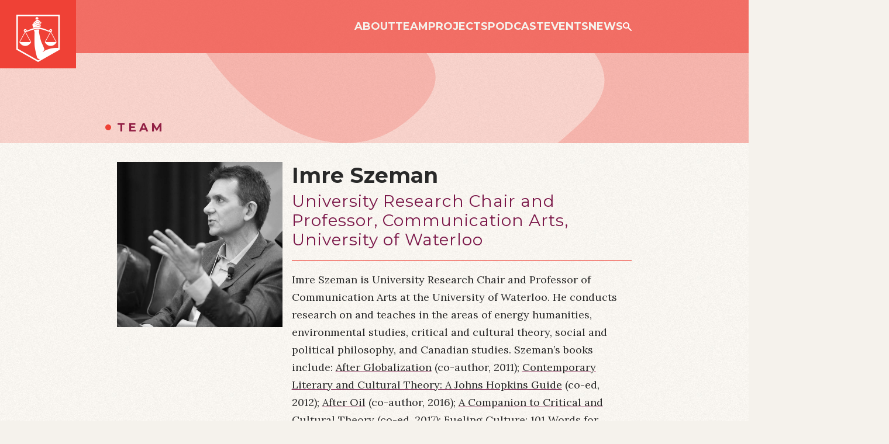

--- FILE ---
content_type: text/html; charset=UTF-8
request_url: https://www.justpowers.ca/team/imre-szeman/
body_size: 7872
content:
<!doctype html>
<!--[if lt IE 7]><html lang="en-US" class="no-js lt-ie9 lt-ie8 lt-ie7"><![endif]-->
<!--[if (IE 7)&!(IEMobile)]><html lang="en-US" class="no-js lt-ie9 lt-ie8"><![endif]-->
<!--[if (IE 8)&!(IEMobile)]><html lang="en-US" class="no-js lt-ie9"><![endif]-->
<!--[if gt IE 8]><!--> <html lang="en-US" class="no-js"><!--<![endif]-->
	<head>
		<meta charset="utf-8">

		<title>  Imre Szeman | Just Powers</title>

				<meta name="HandheldFriendly" content="True">
        <meta name="viewport" content="width=device-width, initial-scale=1.0, maximum-scale=1.0, user-scalable=0">

		<!-- So the site runs in fullscreen when launched from a devices homescreen -->
		<meta name="apple-mobile-web-app-capable" content="yes">
		<meta name="mobile-web-app-capable" content="yes">

				<link rel="apple-touch-icon" href="https://www.justpowers.ca/app/themes/justpowers-bones/images/apple-icon-touch.png">
		<link rel="icon" href="https://www.justpowers.ca/app/themes/justpowers-bones/favicon.png">
		<!--[if IE]>
			<link rel="shortcut icon" href="https://www.justpowers.ca/app/themes/justpowers-bones/favicon.ico">
		<![endif]-->
				<meta name="msapplication-TileColor" content="#f01d4f">
		<meta name="msapplication-TileImage" content="https://www.justpowers.ca/app/themes/justpowers-bones/images/win8-tile-icon.png">

		<link rel="pingback" href="https://www.justpowers.ca/xmlrpc.php">

				<meta name='robots' content='max-image-preview:large' />
	<style>img:is([sizes="auto" i], [sizes^="auto," i]) { contain-intrinsic-size: 3000px 1500px }</style>
	<link rel="alternate" hreflang="en" href="https://www.justpowers.ca/team/imre-szeman/" />
<link rel='dns-prefetch' href='//secure.gravatar.com' />
<link rel='dns-prefetch' href='//stats.wp.com' />
<link rel='dns-prefetch' href='//cdnjs.cloudflare.com' />
<link rel='dns-prefetch' href='//justpowers.ca' />
<link rel='dns-prefetch' href='//v0.wordpress.com' />
<link rel="alternate" type="application/rss+xml" title="Just Powers &raquo; Feed" href="https://www.justpowers.ca/feed/" />
<link rel="alternate" type="application/rss+xml" title="Just Powers &raquo; Comments Feed" href="https://www.justpowers.ca/comments/feed/" />
<link rel="alternate" type="text/calendar" title="Just Powers &raquo; iCal Feed" href="https://www.justpowers.ca/events/?ical=1" />
<link rel='stylesheet' id='wp-block-library-css' href='https://www.justpowers.ca/wp-includes/css/dist/block-library/style.min.css' type='text/css' media='all' />
<style id='safe-svg-svg-icon-style-inline-css' type='text/css'>
.safe-svg-cover{text-align:center}.safe-svg-cover .safe-svg-inside{display:inline-block;max-width:100%}.safe-svg-cover svg{height:100%;max-height:100%;max-width:100%;width:100%}

</style>
<link rel='stylesheet' id='mediaelement-css' href='https://www.justpowers.ca/wp-includes/js/mediaelement/mediaelementplayer-legacy.min.css' type='text/css' media='all' />
<link rel='stylesheet' id='wp-mediaelement-css' href='https://www.justpowers.ca/wp-includes/js/mediaelement/wp-mediaelement.min.css' type='text/css' media='all' />
<style id='jetpack-sharing-buttons-style-inline-css' type='text/css'>
.jetpack-sharing-buttons__services-list{display:flex;flex-direction:row;flex-wrap:wrap;gap:0;list-style-type:none;margin:5px;padding:0}.jetpack-sharing-buttons__services-list.has-small-icon-size{font-size:12px}.jetpack-sharing-buttons__services-list.has-normal-icon-size{font-size:16px}.jetpack-sharing-buttons__services-list.has-large-icon-size{font-size:24px}.jetpack-sharing-buttons__services-list.has-huge-icon-size{font-size:36px}@media print{.jetpack-sharing-buttons__services-list{display:none!important}}.editor-styles-wrapper .wp-block-jetpack-sharing-buttons{gap:0;padding-inline-start:0}ul.jetpack-sharing-buttons__services-list.has-background{padding:1.25em 2.375em}
</style>
<style id='global-styles-inline-css' type='text/css'>
:root{--wp--preset--aspect-ratio--square: 1;--wp--preset--aspect-ratio--4-3: 4/3;--wp--preset--aspect-ratio--3-4: 3/4;--wp--preset--aspect-ratio--3-2: 3/2;--wp--preset--aspect-ratio--2-3: 2/3;--wp--preset--aspect-ratio--16-9: 16/9;--wp--preset--aspect-ratio--9-16: 9/16;--wp--preset--color--black: #000000;--wp--preset--color--cyan-bluish-gray: #abb8c3;--wp--preset--color--white: #ffffff;--wp--preset--color--pale-pink: #f78da7;--wp--preset--color--vivid-red: #cf2e2e;--wp--preset--color--luminous-vivid-orange: #ff6900;--wp--preset--color--luminous-vivid-amber: #fcb900;--wp--preset--color--light-green-cyan: #7bdcb5;--wp--preset--color--vivid-green-cyan: #00d084;--wp--preset--color--pale-cyan-blue: #8ed1fc;--wp--preset--color--vivid-cyan-blue: #0693e3;--wp--preset--color--vivid-purple: #9b51e0;--wp--preset--gradient--vivid-cyan-blue-to-vivid-purple: linear-gradient(135deg,rgba(6,147,227,1) 0%,rgb(155,81,224) 100%);--wp--preset--gradient--light-green-cyan-to-vivid-green-cyan: linear-gradient(135deg,rgb(122,220,180) 0%,rgb(0,208,130) 100%);--wp--preset--gradient--luminous-vivid-amber-to-luminous-vivid-orange: linear-gradient(135deg,rgba(252,185,0,1) 0%,rgba(255,105,0,1) 100%);--wp--preset--gradient--luminous-vivid-orange-to-vivid-red: linear-gradient(135deg,rgba(255,105,0,1) 0%,rgb(207,46,46) 100%);--wp--preset--gradient--very-light-gray-to-cyan-bluish-gray: linear-gradient(135deg,rgb(238,238,238) 0%,rgb(169,184,195) 100%);--wp--preset--gradient--cool-to-warm-spectrum: linear-gradient(135deg,rgb(74,234,220) 0%,rgb(151,120,209) 20%,rgb(207,42,186) 40%,rgb(238,44,130) 60%,rgb(251,105,98) 80%,rgb(254,248,76) 100%);--wp--preset--gradient--blush-light-purple: linear-gradient(135deg,rgb(255,206,236) 0%,rgb(152,150,240) 100%);--wp--preset--gradient--blush-bordeaux: linear-gradient(135deg,rgb(254,205,165) 0%,rgb(254,45,45) 50%,rgb(107,0,62) 100%);--wp--preset--gradient--luminous-dusk: linear-gradient(135deg,rgb(255,203,112) 0%,rgb(199,81,192) 50%,rgb(65,88,208) 100%);--wp--preset--gradient--pale-ocean: linear-gradient(135deg,rgb(255,245,203) 0%,rgb(182,227,212) 50%,rgb(51,167,181) 100%);--wp--preset--gradient--electric-grass: linear-gradient(135deg,rgb(202,248,128) 0%,rgb(113,206,126) 100%);--wp--preset--gradient--midnight: linear-gradient(135deg,rgb(2,3,129) 0%,rgb(40,116,252) 100%);--wp--preset--font-size--small: 13px;--wp--preset--font-size--medium: 20px;--wp--preset--font-size--large: 36px;--wp--preset--font-size--x-large: 42px;--wp--preset--spacing--20: 0.44rem;--wp--preset--spacing--30: 0.67rem;--wp--preset--spacing--40: 1rem;--wp--preset--spacing--50: 1.5rem;--wp--preset--spacing--60: 2.25rem;--wp--preset--spacing--70: 3.38rem;--wp--preset--spacing--80: 5.06rem;--wp--preset--shadow--natural: 6px 6px 9px rgba(0, 0, 0, 0.2);--wp--preset--shadow--deep: 12px 12px 50px rgba(0, 0, 0, 0.4);--wp--preset--shadow--sharp: 6px 6px 0px rgba(0, 0, 0, 0.2);--wp--preset--shadow--outlined: 6px 6px 0px -3px rgba(255, 255, 255, 1), 6px 6px rgba(0, 0, 0, 1);--wp--preset--shadow--crisp: 6px 6px 0px rgba(0, 0, 0, 1);}:where(body) { margin: 0; }.wp-site-blocks > .alignleft { float: left; margin-right: 2em; }.wp-site-blocks > .alignright { float: right; margin-left: 2em; }.wp-site-blocks > .aligncenter { justify-content: center; margin-left: auto; margin-right: auto; }:where(.is-layout-flex){gap: 0.5em;}:where(.is-layout-grid){gap: 0.5em;}.is-layout-flow > .alignleft{float: left;margin-inline-start: 0;margin-inline-end: 2em;}.is-layout-flow > .alignright{float: right;margin-inline-start: 2em;margin-inline-end: 0;}.is-layout-flow > .aligncenter{margin-left: auto !important;margin-right: auto !important;}.is-layout-constrained > .alignleft{float: left;margin-inline-start: 0;margin-inline-end: 2em;}.is-layout-constrained > .alignright{float: right;margin-inline-start: 2em;margin-inline-end: 0;}.is-layout-constrained > .aligncenter{margin-left: auto !important;margin-right: auto !important;}.is-layout-constrained > :where(:not(.alignleft):not(.alignright):not(.alignfull)){margin-left: auto !important;margin-right: auto !important;}body .is-layout-flex{display: flex;}.is-layout-flex{flex-wrap: wrap;align-items: center;}.is-layout-flex > :is(*, div){margin: 0;}body .is-layout-grid{display: grid;}.is-layout-grid > :is(*, div){margin: 0;}body{padding-top: 0px;padding-right: 0px;padding-bottom: 0px;padding-left: 0px;}a:where(:not(.wp-element-button)){text-decoration: underline;}:root :where(.wp-element-button, .wp-block-button__link){background-color: #32373c;border-width: 0;color: #fff;font-family: inherit;font-size: inherit;line-height: inherit;padding: calc(0.667em + 2px) calc(1.333em + 2px);text-decoration: none;}.has-black-color{color: var(--wp--preset--color--black) !important;}.has-cyan-bluish-gray-color{color: var(--wp--preset--color--cyan-bluish-gray) !important;}.has-white-color{color: var(--wp--preset--color--white) !important;}.has-pale-pink-color{color: var(--wp--preset--color--pale-pink) !important;}.has-vivid-red-color{color: var(--wp--preset--color--vivid-red) !important;}.has-luminous-vivid-orange-color{color: var(--wp--preset--color--luminous-vivid-orange) !important;}.has-luminous-vivid-amber-color{color: var(--wp--preset--color--luminous-vivid-amber) !important;}.has-light-green-cyan-color{color: var(--wp--preset--color--light-green-cyan) !important;}.has-vivid-green-cyan-color{color: var(--wp--preset--color--vivid-green-cyan) !important;}.has-pale-cyan-blue-color{color: var(--wp--preset--color--pale-cyan-blue) !important;}.has-vivid-cyan-blue-color{color: var(--wp--preset--color--vivid-cyan-blue) !important;}.has-vivid-purple-color{color: var(--wp--preset--color--vivid-purple) !important;}.has-black-background-color{background-color: var(--wp--preset--color--black) !important;}.has-cyan-bluish-gray-background-color{background-color: var(--wp--preset--color--cyan-bluish-gray) !important;}.has-white-background-color{background-color: var(--wp--preset--color--white) !important;}.has-pale-pink-background-color{background-color: var(--wp--preset--color--pale-pink) !important;}.has-vivid-red-background-color{background-color: var(--wp--preset--color--vivid-red) !important;}.has-luminous-vivid-orange-background-color{background-color: var(--wp--preset--color--luminous-vivid-orange) !important;}.has-luminous-vivid-amber-background-color{background-color: var(--wp--preset--color--luminous-vivid-amber) !important;}.has-light-green-cyan-background-color{background-color: var(--wp--preset--color--light-green-cyan) !important;}.has-vivid-green-cyan-background-color{background-color: var(--wp--preset--color--vivid-green-cyan) !important;}.has-pale-cyan-blue-background-color{background-color: var(--wp--preset--color--pale-cyan-blue) !important;}.has-vivid-cyan-blue-background-color{background-color: var(--wp--preset--color--vivid-cyan-blue) !important;}.has-vivid-purple-background-color{background-color: var(--wp--preset--color--vivid-purple) !important;}.has-black-border-color{border-color: var(--wp--preset--color--black) !important;}.has-cyan-bluish-gray-border-color{border-color: var(--wp--preset--color--cyan-bluish-gray) !important;}.has-white-border-color{border-color: var(--wp--preset--color--white) !important;}.has-pale-pink-border-color{border-color: var(--wp--preset--color--pale-pink) !important;}.has-vivid-red-border-color{border-color: var(--wp--preset--color--vivid-red) !important;}.has-luminous-vivid-orange-border-color{border-color: var(--wp--preset--color--luminous-vivid-orange) !important;}.has-luminous-vivid-amber-border-color{border-color: var(--wp--preset--color--luminous-vivid-amber) !important;}.has-light-green-cyan-border-color{border-color: var(--wp--preset--color--light-green-cyan) !important;}.has-vivid-green-cyan-border-color{border-color: var(--wp--preset--color--vivid-green-cyan) !important;}.has-pale-cyan-blue-border-color{border-color: var(--wp--preset--color--pale-cyan-blue) !important;}.has-vivid-cyan-blue-border-color{border-color: var(--wp--preset--color--vivid-cyan-blue) !important;}.has-vivid-purple-border-color{border-color: var(--wp--preset--color--vivid-purple) !important;}.has-vivid-cyan-blue-to-vivid-purple-gradient-background{background: var(--wp--preset--gradient--vivid-cyan-blue-to-vivid-purple) !important;}.has-light-green-cyan-to-vivid-green-cyan-gradient-background{background: var(--wp--preset--gradient--light-green-cyan-to-vivid-green-cyan) !important;}.has-luminous-vivid-amber-to-luminous-vivid-orange-gradient-background{background: var(--wp--preset--gradient--luminous-vivid-amber-to-luminous-vivid-orange) !important;}.has-luminous-vivid-orange-to-vivid-red-gradient-background{background: var(--wp--preset--gradient--luminous-vivid-orange-to-vivid-red) !important;}.has-very-light-gray-to-cyan-bluish-gray-gradient-background{background: var(--wp--preset--gradient--very-light-gray-to-cyan-bluish-gray) !important;}.has-cool-to-warm-spectrum-gradient-background{background: var(--wp--preset--gradient--cool-to-warm-spectrum) !important;}.has-blush-light-purple-gradient-background{background: var(--wp--preset--gradient--blush-light-purple) !important;}.has-blush-bordeaux-gradient-background{background: var(--wp--preset--gradient--blush-bordeaux) !important;}.has-luminous-dusk-gradient-background{background: var(--wp--preset--gradient--luminous-dusk) !important;}.has-pale-ocean-gradient-background{background: var(--wp--preset--gradient--pale-ocean) !important;}.has-electric-grass-gradient-background{background: var(--wp--preset--gradient--electric-grass) !important;}.has-midnight-gradient-background{background: var(--wp--preset--gradient--midnight) !important;}.has-small-font-size{font-size: var(--wp--preset--font-size--small) !important;}.has-medium-font-size{font-size: var(--wp--preset--font-size--medium) !important;}.has-large-font-size{font-size: var(--wp--preset--font-size--large) !important;}.has-x-large-font-size{font-size: var(--wp--preset--font-size--x-large) !important;}
:where(.wp-block-post-template.is-layout-flex){gap: 1.25em;}:where(.wp-block-post-template.is-layout-grid){gap: 1.25em;}
:where(.wp-block-columns.is-layout-flex){gap: 2em;}:where(.wp-block-columns.is-layout-grid){gap: 2em;}
:root :where(.wp-block-pullquote){font-size: 1.5em;line-height: 1.6;}
</style>
<link rel='stylesheet' id='wpml-legacy-horizontal-list-0-css' href='//justpowers.ca/app/plugins/sitepress-multilingual-cms/templates/language-switchers/legacy-list-horizontal/style.css' type='text/css' media='all' />
<link rel='stylesheet' id='wpml-menu-item-0-css' href='//justpowers.ca/app/plugins/sitepress-multilingual-cms/templates/language-switchers/menu-item/style.css' type='text/css' media='all' />
<link rel='stylesheet' id='bones-stylesheet-css' href='https://www.justpowers.ca/app/themes/justpowers-bones/css/style.css?ver=1729803137' type='text/css' media='all' />
<link rel='stylesheet' id='bones-vendors-css' href='https://www.justpowers.ca/app/themes/justpowers-bones/css/vendors.css' type='text/css' media='all' />
<!--[if lt IE 9]>
<link rel='stylesheet' id='bones-ie-only-css' href='https://www.justpowers.ca/app/themes/justpowers-bones/css/ie.css' type='text/css' media='all' />
<![endif]-->
<script type="text/javascript" src="https://www.justpowers.ca/wp-includes/js/jquery/jquery.min.js" id="jquery-core-js"></script>
<script type="text/javascript" src="https://www.justpowers.ca/wp-includes/js/jquery/jquery-migrate.min.js" id="jquery-migrate-js"></script>
<script type="text/javascript" src="https://www.justpowers.ca/app/themes/justpowers-bones/js/libs/modernizr.custom.min.js" id="bones-modernizr-js"></script>
<script type="text/javascript" src="https://cdnjs.cloudflare.com/ajax/libs/gsap/1.18.0/TweenMax.min.js" id="bones-tweenmax-js"></script>
<link rel="https://api.w.org/" href="https://www.justpowers.ca/wp-json/" /><link rel="alternate" title="JSON" type="application/json" href="https://www.justpowers.ca/wp-json/wp/v2/directory-member/1350" /><link rel="canonical" href="https://www.justpowers.ca/team/imre-szeman/" />
<meta name="generator" content="WPML ver:4.2.7.1 stt:1,4;" />

<link rel="alternate" type="application/rss+xml" title="Podcast RSS feed" href="https://www.justpowers.ca/feed/podcast" />

<meta name="tec-api-version" content="v1"><meta name="tec-api-origin" content="https://www.justpowers.ca"><link rel="alternate" href="https://www.justpowers.ca/wp-json/tribe/events/v1/" />	<style>img#wpstats{display:none}</style>
						<!-- Global site tag (gtag.js) - Google Analytics -->
<script async src="https://www.googletagmanager.com/gtag/js?id=UA-111195855-1"></script>
<script>
  window.dataLayer = window.dataLayer || [];
  function gtag(){dataLayer.push(arguments);}
  gtag('js', new Date());

  gtag('config', 'UA-111195855-1');
</script>		<link href="https://fonts.googleapis.com/css?family=Lora:400,400i,700,700i|Montserrat:400,400i,700,700i" rel="stylesheet">
	</head>

	<body class="wp-singular directory-member-template-default single single-directory-member postid-1350 wp-theme-justpowers-bones tribe-no-js directory-member-imre-szeman">
		<div id="container">
			<header id="header">

				<div class="header--navigation-wrapper">
					<p class="logo"><a href="/">Just Powers</a></p>
					<button class="hamburger hamburger--spin" type="button">
						<span class="hamburger-box">
							<span class="hamburger-inner"></span>
						</span>
					</button>
				</div>

				<div class="wrap header-top">
					<nav class="header--navigation">
						<ul id="menu-main" class="nav top-nav"><li id="menu-item-97" class="menu-item menu-item-type-post_type menu-item-object-page menu-item-97"><a href="https://www.justpowers.ca/about/">About</a></li>
<li id="menu-item-99" class="menu-item menu-item-type-post_type menu-item-object-page menu-item-99"><a href="https://www.justpowers.ca/team/">Team</a></li>
<li id="menu-item-96" class="menu-item menu-item-type-custom menu-item-object-custom menu-item-96"><a href="/projects/">Projects</a></li>
<li id="menu-item-1875" class="menu-item menu-item-type-post_type menu-item-object-project menu-item-1875"><a href="https://www.justpowers.ca/projects/just-powers-podcast/">Podcast</a></li>
<li id="menu-item-1876" class="menu-item menu-item-type-custom menu-item-object-custom menu-item-1876"><a href="/events/">Events</a></li>
<li id="menu-item-98" class="menu-item menu-item-type-post_type menu-item-object-page menu-item-98"><a href="https://www.justpowers.ca/blog/">News</a></li>
<li id="menu-item-1904" class="search-icon menu-item menu-item-type-custom menu-item-object-custom menu-item-1904"><a href="/search/">Search</a></li>
</ul>					</nav>
				</div>

				<div class="header--secondary header--secondary-search">
					<aside class="wrap" role="search">
						<div class="button--close"></div>
						<div class="ac-gn-searchview-content">
							<div class="ac-gn-searchview-bar">
								<div class="ac-gn-searchview-bar-wrapper">
									<div class="block--search">
	<form role="search" method="get" class="searchform" id="searchform" action="https://www.justpowers.ca/search/" >
	<label class="screen-reader-text" for="_site_search">Search for:</label>
	<input type="text" value="" name="_site_search" id="_site_search" placeholder="Search the site" />
	<input type="submit" id="searchsubmit" value="Search" />
	</form></div>
								</div>
							</div>
						</div>
					</aside>
				</div>
			</header>

						<section id="intro-block" class="leader-blog">
				<div class="wrap">
					<div class="block-text">
						<header class="article-header">
							<h2>Team</h2>
						</header>
					</div>
				</div>
			</section>
			
			<div id="content">
				<section class="wrap grid">
										<div class="blog-image four">
						<img width="1017" height="1017" src="https://www.justpowers.ca/app/uploads/Imre-2.jpg" class="attachment-large size-large wp-post-image" alt="" decoding="async" fetchpriority="high" data-attachment-id="1355" data-permalink="https://www.justpowers.ca/team/imre-szeman/imre-2/" data-orig-file="https://www.justpowers.ca/app/uploads/Imre-2.jpg" data-orig-size="1017,1017" data-comments-opened="0" data-image-meta="{&quot;aperture&quot;:&quot;0&quot;,&quot;credit&quot;:&quot;&quot;,&quot;camera&quot;:&quot;&quot;,&quot;caption&quot;:&quot;&quot;,&quot;created_timestamp&quot;:&quot;1566812936&quot;,&quot;copyright&quot;:&quot;&quot;,&quot;focal_length&quot;:&quot;0&quot;,&quot;iso&quot;:&quot;0&quot;,&quot;shutter_speed&quot;:&quot;0&quot;,&quot;title&quot;:&quot;&quot;,&quot;orientation&quot;:&quot;0&quot;}" data-image-title="Imre (2)" data-image-description="" data-image-caption="" data-medium-file="https://www.justpowers.ca/app/uploads/Imre-2.jpg" data-large-file="https://www.justpowers.ca/app/uploads/Imre-2.jpg" />					</div>
										<section class="entry-content eight last">
						<div class="staff-meta">
							<h1 class="entry-title single-title">Imre Szeman</h1>
							<h2>University Research Chair and Professor, Communication Arts, University of Waterloo</h2>
																											
						</div>

						
<p>Imre Szeman is University Research Chair and Professor of Communication Arts at the University of Waterloo. He conducts research on and teaches in the areas of energy humanities, environmental studies, critical and cultural theory, social and political philosophy, and Canadian studies. Szeman’s books include: <a style="font-style: inherit;" href="http://ca.wiley.com/WileyCDA/WileyTitle/productCd-1118357523.html" data-saferedirecturl="https://www.google.com/url?q=http://ca.wiley.com/WileyCDA/WileyTitle/productCd-1118357523.html&amp;source=gmail&amp;ust=1566916278408000&amp;usg=AFQjCNEzaCBVteNBW0TVB7GwWi60njFLEg">After Globalization</a>&nbsp;(co-author, 2011);&nbsp;<a style="font-style: inherit;" href="https://jhupbooks.press.jhu.edu/content/contemporary-literary-and-cultural-theory" data-saferedirecturl="https://www.google.com/url?q=https://jhupbooks.press.jhu.edu/content/contemporary-literary-and-cultural-theory&amp;source=gmail&amp;ust=1566916278408000&amp;usg=AFQjCNEFGl0GykEUtnVyIA6tpD-1g0xITA">Contemporary Literary and Cultural Theory: A Johns Hopkins Guide</a>&nbsp;(co-ed, 2012);&nbsp;<a href="http://wvupressonline.com/node/645" data-saferedirecturl="https://www.google.com/url?q=http://wvupressonline.com/node/645&amp;source=gmail&amp;ust=1566916278408000&amp;usg=AFQjCNGvvFu4FGN9ysX2VKT05qnhiFA6oA">After Oil</a>&nbsp;(co-author, 2016);&nbsp;<a style="font-style: inherit;" href="http://www.wiley.com/WileyCDA/WileyTitle/productCd-1118472314.html" data-saferedirecturl="https://www.google.com/url?q=http://www.wiley.com/WileyCDA/WileyTitle/productCd-1118472314.html&amp;source=gmail&amp;ust=1566916278408000&amp;usg=AFQjCNFuz1kWr0Y7gr09TurKIN2pjN7uUg">A Companion to Critical and Cultural Theory</a>&nbsp;(co-ed, 2017);&nbsp;<a style="font-style: inherit;" href="http://fordhampress.com/index.php/subjects/cultural-studies/fueing-cuture-paperback.html" data-saferedirecturl="https://www.google.com/url?q=http://fordhampress.com/index.php/subjects/cultural-studies/fueing-cuture-paperback.html&amp;source=gmail&amp;ust=1566916278408000&amp;usg=AFQjCNG8So1RTjbs2AA1aJEXO5fFmdU8-w">Fueling Culture: 101 Words for Energy and Environment</a>&nbsp;(co-ed, 2017);&nbsp;<a style="font-style: inherit;" href="http://www.mqup.ca/petrocultures-products-9780773550384.php?page_id=73" data-saferedirecturl="https://www.google.com/url?q=http://www.mqup.ca/petrocultures-products-9780773550384.php?page_id%3D73&amp;source=gmail&amp;ust=1566916278408000&amp;usg=AFQjCNFkToCgkc_3WT9P_cF91FREAA8eFA">Petrocultures: Oil, Politics, and Culture</a>&nbsp;(co-ed, 2017);&nbsp;<a style="font-style: inherit;" href="https://jhupbooks.press.jhu.edu/content/energy-humanities" data-saferedirecturl="https://www.google.com/url?q=https://jhupbooks.press.jhu.edu/content/energy-humanities&amp;source=gmail&amp;ust=1566916278408000&amp;usg=AFQjCNEWcdAAvLDWTuAbtopYarZsgCZkBg">Energy Humanities: An Anthology</a>&nbsp;(co-ed, 2017);&nbsp;<a style="font-style: inherit;" href="https://wvupressonline.com/node/772#1" data-saferedirecturl="https://www.google.com/url?q=https://wvupressonline.com/node/772%231&amp;source=gmail&amp;ust=1566916278408000&amp;usg=AFQjCNGHm0nkswGluPyInQ6prMfofdb0wg">On Petrocultures: Globalization, Culture, and Energy</a>&nbsp;(2019) and&nbsp;Energy Culture: Art and Theory on Oil and Beyond&nbsp;(co-ed, 2019).</p>



<p><a href="http://www.imreszeman.ca/" data-saferedirecturl="https://www.google.com/url?q=http://www.imreszeman.ca&amp;source=gmail&amp;ust=1566916278408000&amp;usg=AFQjCNHYol50quhkZU-qkaoh1o9F_oYI1A">www.imreszeman.ca</a></p>
					</section>
				</section>
			</div>
			
						
			<footer id="footer">
				<div class="wrap wrap-wide">
					<nav role="navigation" class="nav--footer">
						<ul id="menu-footer" class="nav footer-nav"><li id="menu-item-101" class="menu-item menu-item-type-post_type menu-item-object-page menu-item-101"><a href="https://www.justpowers.ca/contact/">Contact Us</a></li>
<li id="menu-item-103" class="menu-item menu-item-type-post_type menu-item-object-page menu-item-103"><a href="https://www.justpowers.ca/resources/">Resources</a></li>
<li id="menu-item-100" class="menu-item menu-item-type-post_type menu-item-object-page menu-item-100"><a href="https://www.justpowers.ca/funders/">Funders and Affiliates</a></li>
</ul>					</nav>
				</div>
				<div class="redline">

				</div>
				<div class="wrap wrap-wide grid">
					<div class="four">
						<p class="logo"><a href="https://www.justpowers.ca" rel="nofollow">Just Powers</a></p>
									
			<ul class="social-channels">
				<li class="icon-facebook"><a href="https://www.facebook.com/JustPowersCA/" class="footer-social-facebook">Facebook</a></li>				<li class="icon-twitter"><a href="https://twitter.com/just_powers" class="footer-social-twitter">Twitter</a></li>							</ul>						<p class="copyright">&copy; 2026 Just Powers.</p>
					</div>
					<div class="land-acknowledgement eight last">
						<p>Just Powers and The University of Alberta acknowledge that we are located on Treaty 6 territory, and we respect the histories, languages, and cultures of First Nations, Metis, Inuit, and all First Peoples of Canada, whose presence continues to enrich our vibrant community.<p>					</div>
				</div>

			</footer>
		</div>
				<script type="speculationrules">
{"prefetch":[{"source":"document","where":{"and":[{"href_matches":"\/*"},{"not":{"href_matches":["\/wp-*.php","\/wp-admin\/*","\/app\/uploads\/*","\/app\/*","\/app\/plugins\/*","\/app\/themes\/justpowers-bones\/*","\/*\\?(.+)"]}},{"not":{"selector_matches":"a[rel~=\"nofollow\"]"}},{"not":{"selector_matches":".no-prefetch, .no-prefetch a"}}]},"eagerness":"conservative"}]}
</script>
	<script type="text/javascript">
	var relevanssi_rt_regex = /(&|\?)_(rt|rt_nonce)=(\w+)/g
	var newUrl = window.location.search.replace(relevanssi_rt_regex, '')
	history.replaceState(null, null, window.location.pathname + newUrl + window.location.hash)
	</script>
			<script>
		( function ( body ) {
			'use strict';
			body.className = body.className.replace( /\btribe-no-js\b/, 'tribe-js' );
		} )( document.body );
		</script>
		<script> /* <![CDATA[ */var tribe_l10n_datatables = {"aria":{"sort_ascending":": activate to sort column ascending","sort_descending":": activate to sort column descending"},"length_menu":"Show _MENU_ entries","empty_table":"No data available in table","info":"Showing _START_ to _END_ of _TOTAL_ entries","info_empty":"Showing 0 to 0 of 0 entries","info_filtered":"(filtered from _MAX_ total entries)","zero_records":"No matching records found","search":"Search:","all_selected_text":"All items on this page were selected. ","select_all_link":"Select all pages","clear_selection":"Clear Selection.","pagination":{"all":"All","next":"Next","previous":"Previous"},"select":{"rows":{"0":"","_":": Selected %d rows","1":": Selected 1 row"}},"datepicker":{"dayNames":["Sunday","Monday","Tuesday","Wednesday","Thursday","Friday","Saturday"],"dayNamesShort":["Sun","Mon","Tue","Wed","Thu","Fri","Sat"],"dayNamesMin":["S","M","T","W","T","F","S"],"monthNames":["January","February","March","April","May","June","July","August","September","October","November","December"],"monthNamesShort":["January","February","March","April","May","June","July","August","September","October","November","December"],"monthNamesMin":["Jan","Feb","Mar","Apr","May","Jun","Jul","Aug","Sep","Oct","Nov","Dec"],"nextText":"Next","prevText":"Prev","currentText":"Today","closeText":"Done","today":"Today","clear":"Clear"}};/* ]]> */ </script><script type="text/javascript" src="https://www.justpowers.ca/app/plugins/responsive-videos-fitvids/assets/js/jQuery.fitVids.js" id="sgi-fitvids-js"></script>
<script type="text/javascript" id="jetpack-stats-js-before">
/* <![CDATA[ */
_stq = window._stq || [];
_stq.push([ "view", JSON.parse("{\"v\":\"ext\",\"blog\":\"231758815\",\"post\":\"1350\",\"tz\":\"-7\",\"srv\":\"www.justpowers.ca\",\"j\":\"1:14.6\"}") ]);
_stq.push([ "clickTrackerInit", "231758815", "1350" ]);
/* ]]> */
</script>
<script type="text/javascript" src="https://stats.wp.com/e-202604.js" id="jetpack-stats-js" defer="defer" data-wp-strategy="defer"></script>
<script type="text/javascript" src="https://www.justpowers.ca/app/themes/justpowers-bones/js/plugins.min.js" id="bones-plugins-js-js"></script>
<script type="text/javascript" src="https://www.justpowers.ca/app/themes/justpowers-bones/js/scripts.js?ver=1729802948" id="bones-js-js"></script>

		<script type="text/javascript">
		jQuery(document).ready(function(){
			jQuery('#content').fitVids();
		});
		</script>
		
		<svg viewBox="0 0 600 600" height="0" width="0"><defs><clipPath id="blob"><path d="M87.044 204.751C136.1 7.18 234.127 164.737 322.516 39.031c88.389-125.705 294.826 80.84 118.06 215.255C263.81 388.7 645.042 425.966 471.767 564.668 298.492 703.369 37.99 402.324 87.044 204.75z"/></clipPath></defs></svg>
	</body>
</html>


--- FILE ---
content_type: text/css
request_url: https://www.justpowers.ca/app/themes/justpowers-bones/css/style.css?ver=1729803137
body_size: 13779
content:
#intro-block.leader.has-logo,.home #intro-block.leader,.page-about #intro-block.leader{min-height:100vh;max-height:70vw;display:flex;flex-direction:column;justify-content:center;align-items:center}@media (min-width:48em){#intro-block.leader.has-logo,.home #intro-block.leader,.page-about #intro-block.leader{min-height:0;height:100vh}}#intro-block.leader{min-height:40vh;display:flex;flex-direction:column;justify-content:center;align-items:center}@media (min-width:48em){#intro-block.leader{min-height:40vh;box-sizing:border-box;height:auto}}#intro-block.leader-sm{min-height:50vh;display:flex;flex-direction:column;justify-content:center;align-items:center}@media (min-width:80em){#intro-block.leader-sm{min-height:40vh;box-sizing:border-box}}#intro-block{min-height:150px}@media (min-width:48em){#intro-block{box-sizing:border-box;height:150px}}
/*! normalize.css v5.0.0 | MIT License | github.com/necolas/normalize.css */html{font-family:sans-serif;line-height:1.15;-ms-text-size-adjust:100%;-webkit-text-size-adjust:100%}body{margin:0}article,aside,footer,header,nav,section{display:block}h1{font-size:2em;margin:.67em 0}figcaption,figure,main{display:block}figure{margin:1em 40px}hr{box-sizing:content-box;height:0;overflow:visible}pre{font-family:monospace,monospace;font-size:1em}a{background-color:transparent;-webkit-text-decoration-skip:objects}a:active,a:hover{outline-width:0}abbr[title]{border-bottom:none;text-decoration:underline;-webkit-text-decoration:underline dotted;text-decoration:underline dotted}b,strong{font-weight:inherit;font-weight:bolder}code,kbd,samp{font-family:monospace,monospace;font-size:1em}dfn{font-style:italic}mark{background-color:#ff0;color:#000}small{font-size:80%}sub,sup{font-size:75%;line-height:0;position:relative;vertical-align:baseline}sub{bottom:-.25em}sup{top:-.5em}audio,video{display:inline-block}audio:not([controls]){display:none;height:0}img{border-style:none}svg:not(:root){overflow:hidden}button,input,optgroup,select,textarea{font-family:sans-serif;font-size:100%;line-height:1.15;margin:0}button,input{overflow:visible}button,select{text-transform:none}[type=reset],[type=submit],button,html [type=button]{-webkit-appearance:button}[type=button]::-moz-focus-inner,[type=reset]::-moz-focus-inner,[type=submit]::-moz-focus-inner,button::-moz-focus-inner{border-style:none;padding:0}[type=button]:-moz-focusring,[type=reset]:-moz-focusring,[type=submit]:-moz-focusring,button:-moz-focusring{outline:1px dotted ButtonText}fieldset{border:1px solid silver;margin:0 2px;padding:.35em .625em .75em}legend{box-sizing:border-box;color:inherit;display:table;max-width:100%;padding:0;white-space:normal}progress{display:inline-block;vertical-align:baseline}textarea{overflow:auto}[type=checkbox],[type=radio]{box-sizing:border-box;padding:0}[type=number]::-webkit-inner-spin-button,[type=number]::-webkit-outer-spin-button{height:auto}[type=search]{-webkit-appearance:textfield;outline-offset:-2px}[type=search]::-webkit-search-cancel-button,[type=search]::-webkit-search-decoration{-webkit-appearance:none}::-webkit-file-upload-button{-webkit-appearance:button;font:inherit}details,menu{display:block}summary{display:list-item}canvas{display:inline-block}[hidden],template{display:none}
/*!
 * Hamburgers
 * @description Tasty CSS-animated hamburgers
 * @author Jonathan Suh @jonsuh
 * @site https://jonsuh.com/hamburgers
 * @link https://github.com/jonsuh/hamburgers
 */.hamburger{padding:0;display:inline-block;cursor:pointer;transition-property:opacity,filter;transition-duration:.15s;transition-timing-function:linear;font:inherit;color:inherit;text-transform:none;background-color:transparent;border:0;margin:0;overflow:visible}.hamburger.is-active:hover,.hamburger:hover{opacity:.7}.hamburger.is-active .hamburger-inner,.hamburger.is-active .hamburger-inner:after,.hamburger.is-active .hamburger-inner:before{background-color:#f5f2ec}.hamburger-box{width:31px;height:20px;display:inline-block;position:relative}.hamburger-inner{display:block;top:50%;margin-top:-2px}.hamburger-inner,.hamburger-inner:after,.hamburger-inner:before{width:31px;height:4px;background-color:#f5f2ec;border-radius:2px;position:absolute;transition-property:transform;transition-duration:.15s;transition-timing-function:ease}.hamburger-inner:after,.hamburger-inner:before{content:"";display:block}.hamburger-inner:before{top:-8px}.hamburger-inner:after{bottom:-8px}.hamburger--3dx .hamburger-box{perspective:62px}.hamburger--3dx .hamburger-inner{transition:transform .15s cubic-bezier(.645,.045,.355,1),background-color 0s cubic-bezier(.645,.045,.355,1) .1s}.hamburger--3dx .hamburger-inner:after,.hamburger--3dx .hamburger-inner:before{transition:transform 0s cubic-bezier(.645,.045,.355,1) .1s}.hamburger--3dx.is-active .hamburger-inner{background-color:transparent!important;transform:rotateY(180deg)}.hamburger--3dx.is-active .hamburger-inner:before{transform:translate3d(0,8px,0) rotate(45deg)}.hamburger--3dx.is-active .hamburger-inner:after{transform:translate3d(0,-8px,0) rotate(-45deg)}.hamburger--3dx-r .hamburger-box{perspective:62px}.hamburger--3dx-r .hamburger-inner{transition:transform .15s cubic-bezier(.645,.045,.355,1),background-color 0s cubic-bezier(.645,.045,.355,1) .1s}.hamburger--3dx-r .hamburger-inner:after,.hamburger--3dx-r .hamburger-inner:before{transition:transform 0s cubic-bezier(.645,.045,.355,1) .1s}.hamburger--3dx-r.is-active .hamburger-inner{background-color:transparent!important;transform:rotateY(-180deg)}.hamburger--3dx-r.is-active .hamburger-inner:before{transform:translate3d(0,8px,0) rotate(45deg)}.hamburger--3dx-r.is-active .hamburger-inner:after{transform:translate3d(0,-8px,0) rotate(-45deg)}.hamburger--3dy .hamburger-box{perspective:62px}.hamburger--3dy .hamburger-inner{transition:transform .15s cubic-bezier(.645,.045,.355,1),background-color 0s cubic-bezier(.645,.045,.355,1) .1s}.hamburger--3dy .hamburger-inner:after,.hamburger--3dy .hamburger-inner:before{transition:transform 0s cubic-bezier(.645,.045,.355,1) .1s}.hamburger--3dy.is-active .hamburger-inner{background-color:transparent!important;transform:rotateX(-180deg)}.hamburger--3dy.is-active .hamburger-inner:before{transform:translate3d(0,8px,0) rotate(45deg)}.hamburger--3dy.is-active .hamburger-inner:after{transform:translate3d(0,-8px,0) rotate(-45deg)}.hamburger--3dy-r .hamburger-box{perspective:62px}.hamburger--3dy-r .hamburger-inner{transition:transform .15s cubic-bezier(.645,.045,.355,1),background-color 0s cubic-bezier(.645,.045,.355,1) .1s}.hamburger--3dy-r .hamburger-inner:after,.hamburger--3dy-r .hamburger-inner:before{transition:transform 0s cubic-bezier(.645,.045,.355,1) .1s}.hamburger--3dy-r.is-active .hamburger-inner{background-color:transparent!important;transform:rotateX(180deg)}.hamburger--3dy-r.is-active .hamburger-inner:before{transform:translate3d(0,8px,0) rotate(45deg)}.hamburger--3dy-r.is-active .hamburger-inner:after{transform:translate3d(0,-8px,0) rotate(-45deg)}.hamburger--3dxy .hamburger-box{perspective:62px}.hamburger--3dxy .hamburger-inner{transition:transform .15s cubic-bezier(.645,.045,.355,1),background-color 0s cubic-bezier(.645,.045,.355,1) .1s}.hamburger--3dxy .hamburger-inner:after,.hamburger--3dxy .hamburger-inner:before{transition:transform 0s cubic-bezier(.645,.045,.355,1) .1s}.hamburger--3dxy.is-active .hamburger-inner{background-color:transparent!important;transform:rotateX(180deg) rotateY(180deg)}.hamburger--3dxy.is-active .hamburger-inner:before{transform:translate3d(0,8px,0) rotate(45deg)}.hamburger--3dxy.is-active .hamburger-inner:after{transform:translate3d(0,-8px,0) rotate(-45deg)}.hamburger--3dxy-r .hamburger-box{perspective:62px}.hamburger--3dxy-r .hamburger-inner{transition:transform .15s cubic-bezier(.645,.045,.355,1),background-color 0s cubic-bezier(.645,.045,.355,1) .1s}.hamburger--3dxy-r .hamburger-inner:after,.hamburger--3dxy-r .hamburger-inner:before{transition:transform 0s cubic-bezier(.645,.045,.355,1) .1s}.hamburger--3dxy-r.is-active .hamburger-inner{background-color:transparent!important;transform:rotateX(180deg) rotateY(180deg) rotate(-180deg)}.hamburger--3dxy-r.is-active .hamburger-inner:before{transform:translate3d(0,8px,0) rotate(45deg)}.hamburger--3dxy-r.is-active .hamburger-inner:after{transform:translate3d(0,-8px,0) rotate(-45deg)}.hamburger--arrow.is-active .hamburger-inner:before{transform:translate3d(-6.2px,0,0) rotate(-45deg) scaleX(.7)}.hamburger--arrow.is-active .hamburger-inner:after{transform:translate3d(-6.2px,0,0) rotate(45deg) scaleX(.7)}.hamburger--arrow-r.is-active .hamburger-inner:before{transform:translate3d(6.2px,0,0) rotate(45deg) scaleX(.7)}.hamburger--arrow-r.is-active .hamburger-inner:after{transform:translate3d(6.2px,0,0) rotate(-45deg) scaleX(.7)}.hamburger--arrowalt .hamburger-inner:before{transition:top .1s ease .1s,transform .1s cubic-bezier(.165,.84,.44,1)}.hamburger--arrowalt .hamburger-inner:after{transition:bottom .1s ease .1s,transform .1s cubic-bezier(.165,.84,.44,1)}.hamburger--arrowalt.is-active .hamburger-inner:before{top:0;transform:translate3d(-6.2px,-7.75px,0) rotate(-45deg) scaleX(.7);transition:top .1s ease,transform .1s cubic-bezier(.895,.03,.685,.22) .1s}.hamburger--arrowalt.is-active .hamburger-inner:after{bottom:0;transform:translate3d(-6.2px,7.75px,0) rotate(45deg) scaleX(.7);transition:bottom .1s ease,transform .1s cubic-bezier(.895,.03,.685,.22) .1s}.hamburger--arrowalt-r .hamburger-inner:before{transition:top .1s ease .1s,transform .1s cubic-bezier(.165,.84,.44,1)}.hamburger--arrowalt-r .hamburger-inner:after{transition:bottom .1s ease .1s,transform .1s cubic-bezier(.165,.84,.44,1)}.hamburger--arrowalt-r.is-active .hamburger-inner:before{top:0;transform:translate3d(6.2px,-7.75px,0) rotate(45deg) scaleX(.7);transition:top .1s ease,transform .1s cubic-bezier(.895,.03,.685,.22) .1s}.hamburger--arrowalt-r.is-active .hamburger-inner:after{bottom:0;transform:translate3d(6.2px,7.75px,0) rotate(-45deg) scaleX(.7);transition:bottom .1s ease,transform .1s cubic-bezier(.895,.03,.685,.22) .1s}.hamburger--arrowturn.is-active .hamburger-inner{transform:rotate(-180deg)}.hamburger--arrowturn.is-active .hamburger-inner:before{transform:translate3d(8px,0,0) rotate(45deg) scaleX(.7)}.hamburger--arrowturn.is-active .hamburger-inner:after{transform:translate3d(8px,0,0) rotate(-45deg) scaleX(.7)}.hamburger--arrowturn-r.is-active .hamburger-inner{transform:rotate(-180deg)}.hamburger--arrowturn-r.is-active .hamburger-inner:before{transform:translate3d(-8px,0,0) rotate(-45deg) scaleX(.7)}.hamburger--arrowturn-r.is-active .hamburger-inner:after{transform:translate3d(-8px,0,0) rotate(45deg) scaleX(.7)}.hamburger--boring .hamburger-inner,.hamburger--boring .hamburger-inner:after,.hamburger--boring .hamburger-inner:before{transition-property:none}.hamburger--boring.is-active .hamburger-inner{transform:rotate(45deg)}.hamburger--boring.is-active .hamburger-inner:before{top:0;opacity:0}.hamburger--boring.is-active .hamburger-inner:after{bottom:0;transform:rotate(-90deg)}.hamburger--collapse .hamburger-inner{top:auto;bottom:0;transition-duration:.13s;transition-delay:.13s;transition-timing-function:cubic-bezier(.55,.055,.675,.19)}.hamburger--collapse .hamburger-inner:after{top:-16px;transition:top .2s cubic-bezier(.33333,.66667,.66667,1) .2s,opacity .1s linear}.hamburger--collapse .hamburger-inner:before{transition:top .12s cubic-bezier(.33333,.66667,.66667,1) .2s,transform .13s cubic-bezier(.55,.055,.675,.19)}.hamburger--collapse.is-active .hamburger-inner{transform:translate3d(0,-8px,0) rotate(-45deg);transition-delay:.22s;transition-timing-function:cubic-bezier(.215,.61,.355,1)}.hamburger--collapse.is-active .hamburger-inner:after{top:0;opacity:0;transition:top .2s cubic-bezier(.33333,0,.66667,.33333),opacity .1s linear .22s}.hamburger--collapse.is-active .hamburger-inner:before{top:0;transform:rotate(-90deg);transition:top .1s cubic-bezier(.33333,0,.66667,.33333) .16s,transform .13s cubic-bezier(.215,.61,.355,1) .25s}.hamburger--collapse-r .hamburger-inner{top:auto;bottom:0;transition-duration:.13s;transition-delay:.13s;transition-timing-function:cubic-bezier(.55,.055,.675,.19)}.hamburger--collapse-r .hamburger-inner:after{top:-16px;transition:top .2s cubic-bezier(.33333,.66667,.66667,1) .2s,opacity .1s linear}.hamburger--collapse-r .hamburger-inner:before{transition:top .12s cubic-bezier(.33333,.66667,.66667,1) .2s,transform .13s cubic-bezier(.55,.055,.675,.19)}.hamburger--collapse-r.is-active .hamburger-inner{transform:translate3d(0,-8px,0) rotate(45deg);transition-delay:.22s;transition-timing-function:cubic-bezier(.215,.61,.355,1)}.hamburger--collapse-r.is-active .hamburger-inner:after{top:0;opacity:0;transition:top .2s cubic-bezier(.33333,0,.66667,.33333),opacity .1s linear .22s}.hamburger--collapse-r.is-active .hamburger-inner:before{top:0;transform:rotate(90deg);transition:top .1s cubic-bezier(.33333,0,.66667,.33333) .16s,transform .13s cubic-bezier(.215,.61,.355,1) .25s}.hamburger--elastic .hamburger-inner{top:2px;transition-duration:.275s;transition-timing-function:cubic-bezier(.68,-.55,.265,1.55)}.hamburger--elastic .hamburger-inner:before{top:8px;transition:opacity .125s ease .275s}.hamburger--elastic .hamburger-inner:after{top:16px;transition:transform .275s cubic-bezier(.68,-.55,.265,1.55)}.hamburger--elastic.is-active .hamburger-inner{transform:translate3d(0,8px,0) rotate(135deg);transition-delay:75ms}.hamburger--elastic.is-active .hamburger-inner:before{transition-delay:0s;opacity:0}.hamburger--elastic.is-active .hamburger-inner:after{transform:translate3d(0,-16px,0) rotate(-270deg);transition-delay:75ms}.hamburger--elastic-r .hamburger-inner{top:2px;transition-duration:.275s;transition-timing-function:cubic-bezier(.68,-.55,.265,1.55)}.hamburger--elastic-r .hamburger-inner:before{top:8px;transition:opacity .125s ease .275s}.hamburger--elastic-r .hamburger-inner:after{top:16px;transition:transform .275s cubic-bezier(.68,-.55,.265,1.55)}.hamburger--elastic-r.is-active .hamburger-inner{transform:translate3d(0,8px,0) rotate(-135deg);transition-delay:75ms}.hamburger--elastic-r.is-active .hamburger-inner:before{transition-delay:0s;opacity:0}.hamburger--elastic-r.is-active .hamburger-inner:after{transform:translate3d(0,-16px,0) rotate(270deg);transition-delay:75ms}.hamburger--emphatic{overflow:hidden}.hamburger--emphatic .hamburger-inner{transition:background-color .125s ease-in .175s}.hamburger--emphatic .hamburger-inner:before{left:0;transition:transform .125s cubic-bezier(.6,.04,.98,.335),top .05s linear .125s,left .125s ease-in .175s}.hamburger--emphatic .hamburger-inner:after{top:8px;right:0;transition:transform .125s cubic-bezier(.6,.04,.98,.335),top .05s linear .125s,right .125s ease-in .175s}.hamburger--emphatic.is-active .hamburger-inner{transition-delay:0s;transition-timing-function:ease-out;background-color:transparent!important}.hamburger--emphatic.is-active .hamburger-inner:before{left:-62px;top:-62px;transform:translate3d(62px,62px,0) rotate(45deg);transition:left .125s ease-out,top .05s linear .125s,transform .125s cubic-bezier(.075,.82,.165,1) .175s}.hamburger--emphatic.is-active .hamburger-inner:after{right:-62px;top:-62px;transform:translate3d(-62px,62px,0) rotate(-45deg);transition:right .125s ease-out,top .05s linear .125s,transform .125s cubic-bezier(.075,.82,.165,1) .175s}.hamburger--emphatic-r{overflow:hidden}.hamburger--emphatic-r .hamburger-inner{transition:background-color .125s ease-in .175s}.hamburger--emphatic-r .hamburger-inner:before{left:0;transition:transform .125s cubic-bezier(.6,.04,.98,.335),top .05s linear .125s,left .125s ease-in .175s}.hamburger--emphatic-r .hamburger-inner:after{top:8px;right:0;transition:transform .125s cubic-bezier(.6,.04,.98,.335),top .05s linear .125s,right .125s ease-in .175s}.hamburger--emphatic-r.is-active .hamburger-inner{transition-delay:0s;transition-timing-function:ease-out;background-color:transparent!important}.hamburger--emphatic-r.is-active .hamburger-inner:before{left:-62px;top:62px;transform:translate3d(62px,-62px,0) rotate(-45deg);transition:left .125s ease-out,top .05s linear .125s,transform .125s cubic-bezier(.075,.82,.165,1) .175s}.hamburger--emphatic-r.is-active .hamburger-inner:after{right:-62px;top:62px;transform:translate3d(-62px,-62px,0) rotate(45deg);transition:right .125s ease-out,top .05s linear .125s,transform .125s cubic-bezier(.075,.82,.165,1) .175s}.hamburger--minus .hamburger-inner:after,.hamburger--minus .hamburger-inner:before{transition:bottom .08s ease-out 0s,top .08s ease-out 0s,opacity 0s linear}.hamburger--minus.is-active .hamburger-inner:after,.hamburger--minus.is-active .hamburger-inner:before{opacity:0;transition:bottom .08s ease-out,top .08s ease-out,opacity 0s linear .08s}.hamburger--minus.is-active .hamburger-inner:before{top:0}.hamburger--minus.is-active .hamburger-inner:after{bottom:0}.hamburger--slider .hamburger-inner{top:2px}.hamburger--slider .hamburger-inner:before{top:8px;transition-property:transform,opacity;transition-timing-function:ease;transition-duration:.15s}.hamburger--slider .hamburger-inner:after{top:16px}.hamburger--slider.is-active .hamburger-inner{transform:translate3d(0,8px,0) rotate(45deg)}.hamburger--slider.is-active .hamburger-inner:before{transform:rotate(-45deg) translate3d(-4.4285714286px,-4px,0);opacity:0}.hamburger--slider.is-active .hamburger-inner:after{transform:translate3d(0,-16px,0) rotate(-90deg)}.hamburger--slider-r .hamburger-inner{top:2px}.hamburger--slider-r .hamburger-inner:before{top:8px;transition-property:transform,opacity;transition-timing-function:ease;transition-duration:.15s}.hamburger--slider-r .hamburger-inner:after{top:16px}.hamburger--slider-r.is-active .hamburger-inner{transform:translate3d(0,8px,0) rotate(-45deg)}.hamburger--slider-r.is-active .hamburger-inner:before{transform:rotate(45deg) translate3d(4.4285714286px,-4px,0);opacity:0}.hamburger--slider-r.is-active .hamburger-inner:after{transform:translate3d(0,-16px,0) rotate(90deg)}.hamburger--spin .hamburger-inner{transition-duration:.22s;transition-timing-function:cubic-bezier(.55,.055,.675,.19)}.hamburger--spin .hamburger-inner:before{transition:top .1s ease-in .25s,opacity .1s ease-in}.hamburger--spin .hamburger-inner:after{transition:bottom .1s ease-in .25s,transform .22s cubic-bezier(.55,.055,.675,.19)}.hamburger--spin.is-active .hamburger-inner{transform:rotate(225deg);transition-delay:.12s;transition-timing-function:cubic-bezier(.215,.61,.355,1)}.hamburger--spin.is-active .hamburger-inner:before{top:0;opacity:0;transition:top .1s ease-out,opacity .1s ease-out .12s}.hamburger--spin.is-active .hamburger-inner:after{bottom:0;transform:rotate(-90deg);transition:bottom .1s ease-out,transform .22s cubic-bezier(.215,.61,.355,1) .12s}.hamburger--spin-r .hamburger-inner{transition-duration:.22s;transition-timing-function:cubic-bezier(.55,.055,.675,.19)}.hamburger--spin-r .hamburger-inner:before{transition:top .1s ease-in .25s,opacity .1s ease-in}.hamburger--spin-r .hamburger-inner:after{transition:bottom .1s ease-in .25s,transform .22s cubic-bezier(.55,.055,.675,.19)}.hamburger--spin-r.is-active .hamburger-inner{transform:rotate(-225deg);transition-delay:.12s;transition-timing-function:cubic-bezier(.215,.61,.355,1)}.hamburger--spin-r.is-active .hamburger-inner:before{top:0;opacity:0;transition:top .1s ease-out,opacity .1s ease-out .12s}.hamburger--spin-r.is-active .hamburger-inner:after{bottom:0;transform:rotate(90deg);transition:bottom .1s ease-out,transform .22s cubic-bezier(.215,.61,.355,1) .12s}.hamburger--spring .hamburger-inner{top:2px;transition:background-color 0s linear .13s}.hamburger--spring .hamburger-inner:before{top:8px;transition:top .1s cubic-bezier(.33333,.66667,.66667,1) .2s,transform .13s cubic-bezier(.55,.055,.675,.19)}.hamburger--spring .hamburger-inner:after{top:16px;transition:top .2s cubic-bezier(.33333,.66667,.66667,1) .2s,transform .13s cubic-bezier(.55,.055,.675,.19)}.hamburger--spring.is-active .hamburger-inner{transition-delay:.22s;background-color:transparent!important}.hamburger--spring.is-active .hamburger-inner:before{top:0;transition:top .1s cubic-bezier(.33333,0,.66667,.33333) .15s,transform .13s cubic-bezier(.215,.61,.355,1) .22s;transform:translate3d(0,8px,0) rotate(45deg)}.hamburger--spring.is-active .hamburger-inner:after{top:0;transition:top .2s cubic-bezier(.33333,0,.66667,.33333),transform .13s cubic-bezier(.215,.61,.355,1) .22s;transform:translate3d(0,8px,0) rotate(-45deg)}.hamburger--spring-r .hamburger-inner{top:auto;bottom:0;transition-duration:.13s;transition-delay:0s;transition-timing-function:cubic-bezier(.55,.055,.675,.19)}.hamburger--spring-r .hamburger-inner:after{top:-16px;transition:top .2s cubic-bezier(.33333,.66667,.66667,1) .2s,opacity 0s linear}.hamburger--spring-r .hamburger-inner:before{transition:top .1s cubic-bezier(.33333,.66667,.66667,1) .2s,transform .13s cubic-bezier(.55,.055,.675,.19)}.hamburger--spring-r.is-active .hamburger-inner{transform:translate3d(0,-8px,0) rotate(-45deg);transition-delay:.22s;transition-timing-function:cubic-bezier(.215,.61,.355,1)}.hamburger--spring-r.is-active .hamburger-inner:after{top:0;opacity:0;transition:top .2s cubic-bezier(.33333,0,.66667,.33333),opacity 0s linear .22s}.hamburger--spring-r.is-active .hamburger-inner:before{top:0;transform:rotate(90deg);transition:top .1s cubic-bezier(.33333,0,.66667,.33333) .15s,transform .13s cubic-bezier(.215,.61,.355,1) .22s}.hamburger--stand .hamburger-inner{transition:transform 75ms cubic-bezier(.55,.055,.675,.19) .15s,background-color 0s linear 75ms}.hamburger--stand .hamburger-inner:before{transition:top 75ms ease-in 75ms,transform 75ms cubic-bezier(.55,.055,.675,.19) 0s}.hamburger--stand .hamburger-inner:after{transition:bottom 75ms ease-in 75ms,transform 75ms cubic-bezier(.55,.055,.675,.19) 0s}.hamburger--stand.is-active .hamburger-inner{transform:rotate(90deg);background-color:transparent!important;transition:transform 75ms cubic-bezier(.215,.61,.355,1) 0s,background-color 0s linear .15s}.hamburger--stand.is-active .hamburger-inner:before{top:0;transform:rotate(-45deg);transition:top 75ms ease-out .1s,transform 75ms cubic-bezier(.215,.61,.355,1) .15s}.hamburger--stand.is-active .hamburger-inner:after{bottom:0;transform:rotate(45deg);transition:bottom 75ms ease-out .1s,transform 75ms cubic-bezier(.215,.61,.355,1) .15s}.hamburger--stand-r .hamburger-inner{transition:transform 75ms cubic-bezier(.55,.055,.675,.19) .15s,background-color 0s linear 75ms}.hamburger--stand-r .hamburger-inner:before{transition:top 75ms ease-in 75ms,transform 75ms cubic-bezier(.55,.055,.675,.19) 0s}.hamburger--stand-r .hamburger-inner:after{transition:bottom 75ms ease-in 75ms,transform 75ms cubic-bezier(.55,.055,.675,.19) 0s}.hamburger--stand-r.is-active .hamburger-inner{transform:rotate(-90deg);background-color:transparent!important;transition:transform 75ms cubic-bezier(.215,.61,.355,1) 0s,background-color 0s linear .15s}.hamburger--stand-r.is-active .hamburger-inner:before{top:0;transform:rotate(-45deg);transition:top 75ms ease-out .1s,transform 75ms cubic-bezier(.215,.61,.355,1) .15s}.hamburger--stand-r.is-active .hamburger-inner:after{bottom:0;transform:rotate(45deg);transition:bottom 75ms ease-out .1s,transform 75ms cubic-bezier(.215,.61,.355,1) .15s}.hamburger--squeeze .hamburger-inner{transition-duration:75ms;transition-timing-function:cubic-bezier(.55,.055,.675,.19)}.hamburger--squeeze .hamburger-inner:before{transition:top 75ms ease .12s,opacity 75ms ease}.hamburger--squeeze .hamburger-inner:after{transition:bottom 75ms ease .12s,transform 75ms cubic-bezier(.55,.055,.675,.19)}.hamburger--squeeze.is-active .hamburger-inner{transform:rotate(45deg);transition-delay:.12s;transition-timing-function:cubic-bezier(.215,.61,.355,1)}.hamburger--squeeze.is-active .hamburger-inner:before{top:0;opacity:0;transition:top 75ms ease,opacity 75ms ease .12s}.hamburger--squeeze.is-active .hamburger-inner:after{bottom:0;transform:rotate(-90deg);transition:bottom 75ms ease,transform 75ms cubic-bezier(.215,.61,.355,1) .12s}.hamburger--vortex .hamburger-inner{transition-duration:.2s;transition-timing-function:cubic-bezier(.19,1,.22,1)}.hamburger--vortex .hamburger-inner:after,.hamburger--vortex .hamburger-inner:before{transition-duration:0s;transition-delay:.1s;transition-timing-function:linear}.hamburger--vortex .hamburger-inner:before{transition-property:top,opacity}.hamburger--vortex .hamburger-inner:after{transition-property:bottom,transform}.hamburger--vortex.is-active .hamburger-inner{transform:rotate(765deg);transition-timing-function:cubic-bezier(.19,1,.22,1)}.hamburger--vortex.is-active .hamburger-inner:after,.hamburger--vortex.is-active .hamburger-inner:before{transition-delay:0s}.hamburger--vortex.is-active .hamburger-inner:before{top:0;opacity:0}.hamburger--vortex.is-active .hamburger-inner:after{bottom:0;transform:rotate(90deg)}.hamburger--vortex-r .hamburger-inner{transition-duration:.2s;transition-timing-function:cubic-bezier(.19,1,.22,1)}.hamburger--vortex-r .hamburger-inner:after,.hamburger--vortex-r .hamburger-inner:before{transition-duration:0s;transition-delay:.1s;transition-timing-function:linear}.hamburger--vortex-r .hamburger-inner:before{transition-property:top,opacity}.hamburger--vortex-r .hamburger-inner:after{transition-property:bottom,transform}.hamburger--vortex-r.is-active .hamburger-inner{transform:rotate(-765deg);transition-timing-function:cubic-bezier(.19,1,.22,1)}.hamburger--vortex-r.is-active .hamburger-inner:after,.hamburger--vortex-r.is-active .hamburger-inner:before{transition-delay:0s}.hamburger--vortex-r.is-active .hamburger-inner:before{top:0;opacity:0}.hamburger--vortex-r.is-active .hamburger-inner:after{bottom:0;transform:rotate(-90deg)}html{box-sizing:border-box}*,:after,:before{box-sizing:inherit}a{color:#292929}a,a:hover{text-decoration:none}a:active,a:focus,a:hover{color:#292929;text-decoration:none}::-moz-selection{background:#292929;color:#f5f2ec}::selection{background:#292929;color:#f5f2ec}img{width:100%;height:auto;display:block}body:not(.wp-admin){color:#292929;background-color:#f5f2ec;background-image:url(../images/bgnd.jpg);font-size:16px;font-family:Lora,Georgia,serif;line-height:1.7;position:relative;text-rendering:optimizelegibility;-webkit-font-smoothing:antialiased;font-weight:400}@media (min-width:80em){body:not(.wp-admin){font-size:18px}}@media (min-width:120em){body:not(.wp-admin){font-size:21px}}:root{--space:1.4em;--space-tight:0.7em;--space-tiny:0.2em;--internal-padding:0.5rem}@media (min-width:64em){:root{--internal-padding:1rem}}#content h1,#content h2,#content h3,#content h4,#content h5,#content h6{font-size:1em;font-family:Montserrat,Helvetica,Arial,sans-serif;line-height:1;margin:0;font-weight:700}#content h1 a,#content h1 a:visited,#content h2 a,#content h2 a:visited,#content h3 a,#content h3 a:visited,#content h4 a,#content h4 a:visited,#content h5 a,#content h5 a:visited,#content h6 a,#content h6 a:visited{color:inherit;text-decoration:none}#content h1 a:hover,#content h1 a:visited:hover,#content h2 a:hover,#content h2 a:visited:hover,#content h3 a:hover,#content h3 a:visited:hover,#content h4 a:hover,#content h4 a:visited:hover,#content h5 a:hover,#content h5 a:visited:hover,#content h6 a:hover,#content h6 a:visited:hover{text-decoration:none}#content h1{font-size:2.67em;color:#292929;letter-spacing:0;line-height:1.3}#content h2{font-family:Montserrat,Helvetica,Arial,sans-serif;font-size:1.56em;color:#7b1749;font-weight:400;letter-spacing:1px;line-height:1.2;margin-bottom:.5em}#content p+h2{margin-top:1.125em}#content h3{font-family:Lora,Georgia,serif;font-size:1.3em;color:#292929;letter-spacing:0;line-height:1.4;margin-bottom:.5em}#content h4{font-family:Montserrat,Helvetica,Arial,sans-serif;font-size:.6666em;color:#7b1749;text-transform:uppercase;letter-spacing:.25em;margin-bottom:.5em}#content h4:before{content:"";display:block;display:inline-block;height:.5em;width:.5em;margin-right:.5em;background-color:#ef4136;margin-bottom:.125em;border-radius:50%}@media (min-width:64em){#content h4{font-size:.777777778em}}#content h5{font-size:.8em;font-weight:600;line-height:1.3}#content p,#content ul{margin-top:0;margin-bottom:1em;line-height:1.4}@media (min-width:64em){#content p,#content ul{line-height:1.7}}#content p>a,#content p>a:visited,#content ul>a,#content ul>a:visited{text-decoration:underline;-webkit-text-decoration-color:#7b1749;text-decoration-color:#7b1749}#content p>a:hover,#content p>a:visited:hover,#content ul>a:hover,#content ul>a:visited:hover{-webkit-text-decoration-color:#ef4136;text-decoration-color:#ef4136}#content blockquote{font-size:.9em;font-style:italic;color:#7b1749;font-family:Montserrat,Helvetica,Arial,sans-serif;margin:calc(var(--internal-padding)*2)}@media (min-width:64em){.grid-balance-main{align-items:center}}.grid-flip{direction:rtl}.grid-top{align-items:start}.grid-end{align-items:end}.grid-balance{align-items:center}.grid-stretch{align-items:stretch}@media (min-width:64em){.grid--nudge_one:before{content:"";display:block;grid-column:span 1}}@media (min-width:64em){.grid--nudge_two:before{content:"";display:block;grid-column:span 2}}@media (min-width:64em){.grid--squeeze_two:after,.grid--squeeze_two:before{content:"";display:block;grid-column:span 1}}.grid{display:grid;grid-template-rows:auto;grid-template-columns:repeat(12,1fr);grid-gap:var(--internal-padding);grid-row-gap:0}.grid.grid-eight{grid-template-columns:repeat(8,1fr)}.grid.grid-six{grid-template-columns:repeat(6,1fr)}.grid .eight,.grid .eleven,.grid .five,.grid .four,.grid .nine,.grid .one,.grid .seven,.grid .six,.grid .ten,.grid .three,.grid .twelve,.grid .two{grid-column:span 12}.grid .one_m{grid-column:span 1}.grid .two_m{grid-column:span 2}.grid .col-sm-3,.grid .three_m{grid-column:span 3}.grid .four_m{grid-column:span 4}.grid .five_m{grid-column:span 5}.grid .six_m{grid-column:span 6}.grid .seven_m{grid-column:span 7}.grid .eight_m{grid-column:span 8}.grid .col-sm-9,.grid .nine_m{grid-column:span 9}.grid .ten_m{grid-column:span 10}.grid .eleven_m{grid-column:span 11}.grid .twelve_m{grid-column:span 12}@media (min-width:48em){.grid .one_t{grid-column:span 1}.grid .two_t{grid-column:span 2}.grid .col-sm-3,.grid .three_t{grid-column:span 3}.grid .four_t{grid-column:span 4}.grid .five_t{grid-column:span 5}.grid .six_t{grid-column:span 6}.grid .seven_t{grid-column:span 7}.grid .eight_t{grid-column:span 8}.grid .col-sm-9,.grid .nine_t{grid-column:span 9}.grid .ten_t{grid-column:span 10}.grid .eleven_t{grid-column:span 11}.grid .twelve_t{grid-column:span 12}}@media (min-width:64em){.grid .one{grid-column:span 1}.grid .two{grid-column:span 2}.grid .col-sm-3,.grid .three{grid-column:span 3}.grid .four{grid-column:span 4}.grid .five{grid-column:span 5}.grid .six{grid-column:span 6}.grid .seven{grid-column:span 7}.grid .eight{grid-column:span 8}.grid .col-sm-9,.grid .nine{grid-column:span 9}.grid .ten{grid-column:span 10}.grid .eleven{grid-column:span 11}.grid .twelve{grid-column:span 12}}.grid.grid_six{grid-template-columns:repeat(6,1fr);grid-gap:0}@media (min-width:64em){.grid.grid_six{grid-template-columns:repeat(6,1fr);grid-gap:0;padding-left:0;padding-right:0}}.clearfix:after{clear:both;content:"";display:table}.wrap{max-width:calc(100% - var(--internal-padding)*4);width:100%;margin-left:auto;margin-right:auto}@media (min-width:64em){.wrap{max-width:80ch}}@media (min-width:80em){.wrap{max-width:80ch;padding:0}}.wrap-wide{max-width:calc(100% - var(--internal-padding)*4);width:100%;margin-left:auto;margin-right:auto}@media (min-width:64em){.wrap-wide{max-width:80ch}}@media (min-width:80em){.wrap-wide{max-width:1100px;padding:0}}@media (min-width:100em){.wrap-wide{max-width:1400px}}.hide-text{overflow:hidden;padding:0;text-indent:101%;white-space:nowrap}.visually-hidden{border:0;clip:rect(0 0 0 0);height:1px;margin:-1px;overflow:hidden;padding:0;position:absolute;width:1px}.stuck{overflow:hidden;position:fixed;width:100vw;height:100vh}.hidden{display:none!important}.show{display:block!important}.invisible{visibility:hidden}.alignnone{width:100%!important;height:auto;margin:2em auto;display:block}.alignnone.wp-caption{grid-column:span 8;background-color:#f5f2ec;margin-top:2em}.alignnone.wp-caption .wp-caption-text{padding:calc(var(--internal-padding)/2) 0 0;margin-bottom:0!important;text-align:left;font-size:.777777778em;line-height:1.2}.alignnone.wp-caption img{width:100%!important;height:auto;display:block;margin:0 auto}@media (min-width:48em){.alignnone{grid-column:span 8}}.aligncenter{max-width:100%;height:auto;margin:2em auto;display:block}.aligncenter.wp-caption{width:100%!important;background-color:#f5f2ec;margin-top:2em}.aligncenter.wp-caption .wp-caption-text{padding:calc(var(--internal-padding)/2) 0 0;margin-bottom:0!important;text-align:left;font-size:.777777778em;line-height:1.2}.aligncenter.wp-caption img{width:100%!important;height:auto;display:block;margin:0 auto}.alignleft{width:100%;height:auto;margin:0 auto 1em;display:block}.alignleft.wp-caption{width:100%;background-color:#f5f2ec;margin-top:0}.alignleft.wp-caption .wp-caption-text{padding:calc(var(--internal-padding)/2) 0 0;margin-bottom:0!important;text-align:left;font-size:.777777778em;line-height:1.2}.alignleft.wp-caption img{width:100%;height:auto;display:block;margin:0 auto}@media (min-width:48em){.alignleft{height:auto;margin-right:var(--internal-padding);grid-column:span 5;float:left}}.alignright{width:100%;height:auto;margin:0 auto 1em;display:block}.alignright.wp-block-buttons{display:flex;justify-content:flex-end}.alignright.wp-caption{width:100%;background-color:#f5f2ec;margin-top:0}.alignright.wp-caption .wp-caption-text{padding:calc(var(--internal-padding)/2) 0 0;margin-bottom:0!important;text-align:left;font-size:.777777778em;line-height:1.2}.alignright.wp-caption img{width:100%;height:auto;display:block;margin:0 auto}.pagination{overflow:hidden;padding:1em 0;text-align:center;position:relative}.pagination ul,.pagination ul li{text-align:center;display:inline-block;float:none}.pagination ul li{list-style:none}.pagination ul li a,.pagination ul li a:visited,.pagination ul li span{text-decoration:none!important;display:inline-block;padding:.5em 1em;border:2px solid #292929;border-radius:50px;background:transparent;color:#292929;text-transform:uppercase;font-size:.8em;line-height:1.7;letter-spacing:1px;font-weight:600;transition:all .7s cubic-bezier(.03,.66,.11,1.01);box-shadow:inset 0 0 0 0 #292929}.pagination ul li a:hover,.pagination ul li a:visited:hover,.pagination ul li span:hover{background-color:transparent;color:#292929}.pagination ul li a:visited,.pagination ul li a:visited:visited,.pagination ul li span:visited{color:#292929}.pagination ul li span{background-color:transparent;color:#292929;border-radius:50px}.pagination ul li span.dots{border-color:#e3dbcb;color:#101010}#header .social-channels{display:flex;justify-content:flex-start;padding:0;list-style-type:none;margin:0}#header .social-channels li{display:block;margin-bottom:.5em;margin-right:1em}#header .social-channels li.icon-twitter{line-height:0;margin-bottom:0}#header .social-channels li.icon-twitter a{width:30px;height:30px;text-indent:1000%;white-space:nowrap;overflow:hidden;display:inline-block;background-color:#292929;-webkit-mask-image:url(../images/icon--twitter.svg);mask-image:url(../images/icon--twitter.svg);-webkit-mask-size:contain;mask-size:contain}#header .social-channels li.icon-twitter a:hover{background-color:#1da1f2}#header .social-channels li.icon-facebook{line-height:0;margin-bottom:0}#header .social-channels li.icon-facebook a{width:30px;height:30px;text-indent:1000%;white-space:nowrap;overflow:hidden;display:inline-block;background-color:#292929;-webkit-mask-image:url(../images/icon--facebook.svg);mask-image:url(../images/icon--facebook.svg);-webkit-mask-size:contain;mask-size:contain}#header .social-channels li.icon-facebook a:hover{background-color:#3c5a99}#header .social-channels li.icon-instagram{line-height:0;margin-bottom:0}#header .social-channels li.icon-instagram a{width:30px;height:30px;text-indent:1000%;white-space:nowrap;overflow:hidden;display:inline-block;background-color:#292929;-webkit-mask-image:url(../images/icon--instagram.svg);mask-image:url(../images/icon--instagram.svg);-webkit-mask-size:contain;mask-size:contain}#header .social-channels li.icon-instagram a:hover{background-color:#5851db}#header .social-channels li.icon-youtube{line-height:0;margin-bottom:0}#header .social-channels li.icon-youtube a{width:30px;height:30px;text-indent:1000%;white-space:nowrap;overflow:hidden;display:inline-block;background-color:#292929;-webkit-mask-image:url(../images/icon--youtube.svg);mask-image:url(../images/icon--youtube.svg);-webkit-mask-size:contain;mask-size:contain}#header .social-channels li.icon-youtube a:hover{background-color:red}#header .social-channels li.icon-linkedin{line-height:0;margin-bottom:0}#header .social-channels li.icon-linkedin a{width:30px;height:30px;text-indent:1000%;white-space:nowrap;overflow:hidden;display:inline-block;background-color:#292929;-webkit-mask-image:url(../images/icon--linkedin.svg);mask-image:url(../images/icon--linkedin.svg);-webkit-mask-size:contain;mask-size:contain}#header .social-channels li.icon-linkedin a:hover{background-color:#0077b5}#footer .social-channels{display:flex;padding:0;list-style-type:none;margin:0 0 1em;--social-icon-color:#7b1749}#footer .social-channels li{display:block}.home #footer .social-channels{--social-icon-color:#7b1749}#footer .social-channels li{margin-bottom:.5em;margin-right:.5em}#footer .social-channels li.icon-twitter{line-height:0;margin-bottom:0}#footer .social-channels li.icon-twitter a{width:20px;height:20px;text-indent:1000%;white-space:nowrap;overflow:hidden;display:inline-block;background-color:var(--social-icon-color);-webkit-mask-image:url(../images/icon--twitter.svg);mask-image:url(../images/icon--twitter.svg);-webkit-mask-size:contain;mask-size:contain}#footer .social-channels li.icon-twitter a:hover{background-color:#1da1f2}#footer .social-channels li.icon-facebook{line-height:0;margin-bottom:0}#footer .social-channels li.icon-facebook a{width:20px;height:20px;text-indent:1000%;white-space:nowrap;overflow:hidden;display:inline-block;background-color:var(--social-icon-color);-webkit-mask-image:url(../images/icon--facebook.svg);mask-image:url(../images/icon--facebook.svg);-webkit-mask-size:contain;mask-size:contain}#footer .social-channels li.icon-facebook a:hover{background-color:#3c5a99}#footer .social-channels li.icon-instagram{line-height:0;margin-bottom:0}#footer .social-channels li.icon-instagram a{width:20px;height:20px;text-indent:1000%;white-space:nowrap;overflow:hidden;display:inline-block;background-color:var(--social-icon-color);-webkit-mask-image:url(../images/icon--instagram.svg);mask-image:url(../images/icon--instagram.svg);-webkit-mask-size:contain;mask-size:contain}#footer .social-channels li.icon-instagram a:hover{background-color:#5851db}#footer .social-channels li.icon-youtube{line-height:0;margin-bottom:0}#footer .social-channels li.icon-youtube a{width:20px;height:20px;text-indent:1000%;white-space:nowrap;overflow:hidden;display:inline-block;background-color:var(--social-icon-color);-webkit-mask-image:url(../images/icon--youtube.svg);mask-image:url(../images/icon--youtube.svg);-webkit-mask-size:contain;mask-size:contain}#footer .social-channels li.icon-youtube a:hover{background-color:red}#footer .social-channels li.icon-linkedin{line-height:0;margin-bottom:0}#footer .social-channels li.icon-linkedin a{width:20px;height:20px;text-indent:1000%;white-space:nowrap;overflow:hidden;display:inline-block;background-color:var(--social-icon-color);-webkit-mask-image:url(../images/icon--linkedin.svg);mask-image:url(../images/icon--linkedin.svg);-webkit-mask-size:contain;mask-size:contain}#footer .social-channels li.icon-linkedin a:hover{background-color:#0077b5}#content .social-channels{padding:0;list-style-type:none;margin:0}#content .social-channels li{display:block;margin-bottom:.5em;margin-right:1em}#content .social-channels li a{display:flex;align-items:center}#content .social-channels li.icon-twitter{line-height:0}#content .social-channels li.icon-twitter a:before{content:"";display:block;width:30px;height:30px;text-indent:1000%;white-space:nowrap;overflow:hidden;display:inline-block;margin-right:.5em;background-color:#292929;-webkit-mask-image:url(../images/icon--twitter_contact.svg);mask-image:url(../images/icon--twitter_contact.svg);-webkit-mask-size:contain;mask-size:contain}#content .social-channels li.icon-twitter a:hover{text-decoration:none;color:#1da1f2}#content .social-channels li.icon-facebook{line-height:0}#content .social-channels li.icon-facebook a:before{content:"";display:block;width:30px;height:30px;text-indent:1000%;white-space:nowrap;overflow:hidden;display:inline-block;margin-right:.5em;background-color:#ef4136;-webkit-mask-image:url(../images/icon--facebook_contact.svg);mask-image:url(../images/icon--facebook_contact.svg);-webkit-mask-size:contain;mask-size:contain}#content .social-channels li.icon-facebook a:hover{text-decoration:none;color:#3c5a99}#content .social-channels li.icon-instagram{line-height:0}#content .social-channels li.icon-instagram a:before{content:"";display:block;width:30px;height:30px;text-indent:1000%;white-space:nowrap;overflow:hidden;display:inline-block;margin-right:.5em;background-color:#292929;-webkit-mask-image:url(../images/icon--instagram_contact.svg);mask-image:url(../images/icon--instagram_contact.svg);-webkit-mask-size:contain;mask-size:contain}#content .social-channels li.icon-instagram a:hover{text-decoration:none;color:#5851db}#content .social-channels li.icon-youtube{line-height:0}#content .social-channels li.icon-youtube a:before{content:"";display:block;width:30px;height:30px;text-indent:1000%;white-space:nowrap;overflow:hidden;display:inline-block;margin-right:.5em;background-color:#292929;-webkit-mask-image:url(../images/icon--youtube_contact.svg);mask-image:url(../images/icon--youtube_contact.svg);-webkit-mask-size:contain;mask-size:contain}#content .social-channels li.icon-youtube a:hover{text-decoration:none;color:red}#content .social-channels li.icon-linkedin{line-height:0}#content .social-channels li.icon-linkedin a:before{content:"";display:block;width:30px;height:30px;text-indent:1000%;white-space:nowrap;overflow:hidden;display:inline-block;margin-right:.5em;background-color:#292929;-webkit-mask-image:url(../images/icon--linkedin_contact.svg);mask-image:url(../images/icon--linkedin_contact.svg);-webkit-mask-size:contain;mask-size:contain}#content .social-channels li.icon-linkedin a:hover{text-decoration:none;color:#0077b5}.chocolat-wrapper{color:#292929}@keyframes scroll{0%{opacity:1;bottom:25px}to{opacity:0;bottom:10px}}#header{position:sticky;top:0;z-index:8;display:flex;flex-direction:column;overflow-x:clip}#header .header--navigation-wrapper{background-color:var(--project-color);padding:1rem;display:flex;flex-direction:row;justify-content:space-between;z-index:1}#header .logo{position:relative;width:40px;height:40px;margin:0}#header .logo a{background-image:url(../images/logo_mobile.png);height:40px;width:40px;background-position:0 0;background-repeat:no-repeat;text-indent:1000%;white-space:nowrap;display:block;position:absolute;top:0;right:0;bottom:0;left:0;overflow:hidden}@media only screen and (-webkit-min-device-pixel-ratio:2){#header .logo a{background-image:url(../images/logo_mobile@2x.png);background-size:40px auto}}@media (min-width:64em){#header .header-top{display:flex;justify-content:flex-end;padding-top:2em;padding-bottom:2em;background-color:transparent;position:relative}#header .header-top:before{content:"";display:block;position:absolute;top:0;right:0;bottom:0;left:0;background-color:var(--project-color);opacity:.75;margin-left:-50%;margin-right:-50%}#header .header--navigation-wrapper{background-color:transparent;position:sticky;top:0;padding:0;flex-direction:column}#header .header--navigation-wrapper:before{content:"";display:block;position:absolute;top:0;right:0;bottom:0;left:0;background-color:var(--project-color);opacity:.75}#header .header--navigation-wrapper .logo{position:absolute;top:0;background-image:none;margin-bottom:-63px;background-color:var(--project-color);display:flex;width:130px;height:117px}#header .header--navigation-wrapper .logo a{position:unset;background-image:url(../images/nav_projects_logo@2x.png);background-size:75px 82px;background-repeat:no-repeat;background-position-x:center;background-position-y:calc(100% - 10px);height:100%;width:100%}}#header .header--secondary{display:none;font-size:.8em;background-color:#f5f2ec;border-bottom:1px solid #7b1749}#header .header--secondary ul{margin:0 0 1em;padding:0;list-style-type:none}#header .header--secondary.active,#header .header--secondary ul li{display:block}#header .header--secondary.active.header--secondary{display:flex;align-items:center}#header .header--secondary a,#header .header--secondary a:visited{color:color("brand","white")}#header .header--secondary.header--secondary-search .block--search{margin:3em 0}@media (min-width:48em){#header .header--secondary.header--secondary-search .block--search{margin:6em 0}}#header .header--secondary .wrap{position:relative}#header .header--secondary .button--close{position:absolute;top:2em;right:0;width:12px;height:12px;-webkit-mask:url(../images/close.svg);mask:url(../images/close.svg);-webkit-mask-size:cover;mask-size:cover;cursor:pointer;background-color:#ef4136;display:none}#header .header--secondary .button--close:hover{background-color:#7b1749}@media (min-width:48em){#header .header--secondary .button--close{display:block}}#header .header--navigation ul{margin:0 0 1em;padding:0;list-style-type:none}#header .header--navigation ul li{display:block}#header .header--navigation ul>li>a,#header .header--navigation ul>li>a:focus,#header .header--navigation ul>li>a:visited{color:#f5f2ec;display:block;background:transparent;line-height:1.1;position:relative;font-weight:600;text-transform:uppercase;text-decoration:none;font-family:Montserrat,Helvetica,Arial,sans-serif}#header .header--navigation ul>li>a:focus:hover,#header .header--navigation ul>li>a:hover,#header .header--navigation ul>li>a:visited:hover{color:#f5f2ec;text-decoration:none;transition:color 0s cubic-bezier(.03,.66,.11,1.01) .25s}#header .header--navigation ul>li.current-menu-ancestor .sub-menu,#header .header--navigation ul>li.current-menu-item.menu-item-has-children .sub-menu{display:block}#header .header--navigation ul>li.nav_cta{position:relative}@media (max-width:63.99em){#header .header--navigation #menu-main{position:absolute;top:3rem;left:0;right:0;width:100%;margin-bottom:0;display:block;height:0;overflow:hidden;transition:max-height 1s;transition-delay:0s;display:flex;flex-direction:column;box-sizing:border-box;background-color:var(--project-color);justify-content:space-around;text-align:center}#header .header--navigation #menu-main li{display:block}#header .header--navigation #menu-main li a{font-size:1.6666em;text-align:center;color:#f5f2ec;background-color:transparent;padding:var(--internal-padding)}#header .header--navigation #menu-main li.search-icon{display:none}}@media (min-width:64em){#header .header--navigation{margin:0}#header .header--navigation #menu-main{opacity:1;transition:opacity 1s cubic-bezier(.03,.66,.11,1.01);background:transparent;position:relative;top:auto;left:auto;margin:0;padding:0;height:auto;max-height:none;display:flex;justify-content:flex-end;align-items:center;grid-gap:2em}#header .header--navigation #menu-main li{display:inline-block;position:relative}#header .header--navigation #menu-main li a,#header .header--navigation #menu-main li a:visited{position:relative}#header .header--navigation #menu-main li a:after,#header .header--navigation #menu-main li a:visited:after{content:"";display:block;position:absolute;top:-.5em;right:-.5em;bottom:-.5em;left:-.5em;z-index:-1;transition:border-color 1s cubic-bezier(.03,.66,.11,1.01),background-color 1.25s cubic-bezier(.03,.66,.11,1.01);border:0 solid transparent;background-color:transparent;opacity:0}#header .header--navigation #menu-main li a:hover:after{content:"";display:block;position:absolute;top:-.5em;right:-.5em;bottom:-.5em;left:-.5em;z-index:0;border:2px solid #f5f2ec;opacity:.95}#header .header--navigation #menu-main li.current-menu-ancestor a:after,#header .header--navigation #menu-main li.current-menu-ancestor a:visited:after,#header .header--navigation #menu-main li.current-menu-item a:after,#header .header--navigation #menu-main li.current-menu-item a:visited:after{opacity:.5;content:"";display:block;position:absolute;top:-.5em;right:-.5em;bottom:-.5em;left:-.5em;z-index:0;border:2px solid #f5f2ec}#header .header--navigation #menu-main li.wpml-ls-item{font-size:.666em;text-transform:none}#header .header--navigation #menu-main li.search-icon a,#header .header--navigation #menu-main li.search-icon a:visited{border:none;box-sizing:border-box;width:100%;text-indent:-9999px;display:block;width:15px;height:15px}#header .header--navigation #menu-main li.search-icon a:after,#header .header--navigation #menu-main li.search-icon a:visited:after{content:"";display:block;background:url(../images/icon--search.svg);background-repeat:no-repeat;background-position:50%;background-size:contain;position:absolute;top:0;left:0;height:15px;width:15px;z-index:1;right:unset;bottom:unset;border:none;opacity:1}}#header.activated{height:100vh}#header.activated .header--navigation #menu-main{height:100%;padding-top:0;padding-bottom:5vh}#header.activated .header-top{flex-grow:2}#header.activated .header--navigation{height:100%}#header.activated .header--secondary{display:flex}@media (min-width:64em){#header .hamburger{display:none}}#footer{border-top:1px solid #ef4136;padding-top:1em}#footer .nav--footer ul{margin:0 0 1em;padding:0;list-style-type:none}#footer .nav--footer ul li{display:block;display:inline-block;margin-right:1em}#footer .nav--footer ul li a,#footer .nav--footer ul li a:visited{font-weight:600;text-transform:uppercase;color:#292929;font-family:Montserrat,Helvetica,Arial,sans-serif}#footer .redline{border-top:1px solid #ef4136;padding-top:1em}#footer .logo{background-image:url(../images/logo--footer.png);height:35px;width:200px;background-position:0 0;background-repeat:no-repeat;text-indent:1000%;white-space:nowrap;overflow:hidden;display:block}@media only screen and (-webkit-min-device-pixel-ratio:2){#footer .logo{background-image:url(../images/logo--footer@2x.png);background-size:200px auto}}#footer .land-acknowledgement p{color:#7b1749;font-size:.777777778em;margin-bottom:0;font-family:Lora,Georgia,serif}#footer .copyright{font-size:.666666667em;color:#ef4136;padding-top:3em}@media (min-width:64em){#footer .nav--footer{min-height:20vh}}.wp-block-button{position:unset}.wp-block-button.is-style-primary .wp-block-button__link,.wp-block-button .wp-block-button__link{color:#292929;background:transparent;display:inline-block;line-height:1;padding:.7em 1em;font-weight:700;text-transform:uppercase;letter-spacing:.08em;text-decoration:none!important;text-align:center;font-family:Montserrat,Helvetica,Arial,sans-serif;border:2px solid #292929;border-radius:0;transition:background-color .25s ease,color .3s ease,border-color .2s ease;font-size:.7em}.wp-block-button.is-style-primary .wp-block-button__link:hover,.wp-block-button .wp-block-button__link:hover{background:#ef4136;color:#f5f2ec;border-color:transparent;text-decoration:none!important;transition:background-color .25s ease,color .3s ease,border-color .2s ease}.wp-block-button.is-style-secondary .wp-block-button__link{color:#292929;background-color:transparent;display:inline-block;line-height:1;padding:.7em 1em;font-weight:700;text-transform:none;letter-spacing:0;text-decoration:none!important;border:none;border-bottom:2px solid #ef4136;font-family:Lora,Georgia,serif;font-style:italic;border-radius:0}.wp-block-button.is-style-secondary .wp-block-button__link:hover{background:#f5f2ec;color:#292929;text-decoration:none!important}.wp-block-button.is-style-arrow{display:flex;margin:0}.wp-block-button.is-style-arrow .wp-block-button__link{display:block;background-repeat:no-repeat;background-image:url(../images/arrow_long.svg);background-color:transparent;background-position:0;overflow:hidden;padding:0;text-indent:101%;white-space:nowrap;border:unset;width:calc(25px + .5rem);height:14px;background-size:contain;transition:background-position .25s ease}.wp-block-button.is-style-arrow .wp-block-button__link:hover{background-position-x:.5rem}.breakout-button a{position:static}.breakout-button a:after{content:"";display:block;position:absolute;top:0;left:0;width:100%;height:100%}form>div{overflow:hidden;clear:both}fieldset{border:none;padding:0}legend{font-size:2em;line-height:1.3em;margin-bottom:1em;border-bottom:1px dashed #f5f2ec;display:block;padding-bottom:.25em;width:100%}label{display:block;text-align:left;font-weight:600;color:#ef4136;box-sizing:border-box;margin-bottom:.25em;font-family:Montserrat,Helvetica,Arial,sans-serif}input[type=email],input[type=number],input[type=password],input[type=tel],input[type=text],select,textarea{display:block;font-family:Lora,Georgia,serif;background:#f5f2ec;color:#292929;border:1px solid #ef4136;-webkit-appearance:none;height:2.5em;padding:.25em .1em .25em .5em;box-sizing:border-box;transition:border-color 1s cubic-bezier(.03,.66,.11,1.01),background-color 1s cubic-bezier(.03,.66,.11,1.01);margin-bottom:.5em}input[type=email]:focus,input[type=number]:focus,input[type=password]:focus,input[type=tel]:focus,input[type=text]:focus,select:focus,textarea:focus{border-color:#7b1749;outline:none;background:rgba(245,242,236,.8)}textarea{height:auto}input[type=checkbox],input[type=radio]{width:auto;display:inline-block;margin:0 5px 0 1px}select,select:focus{background-image:url(../images/select_dropdown.png);background-position:100% 50%;background-repeat:no-repeat;display:block;-webkit-appearance:none;padding:.25em 2em .25em .5em;box-sizing:border-box}select:focus,select:focus:focus{outline:none}input[type=submit]{color:#292929;background:transparent;display:inline-block;font-weight:700;letter-spacing:.08em;text-decoration:none!important;text-align:center;font-family:Montserrat,Helvetica,Arial,sans-serif;border:2px solid #292929;border-radius:0;transition:background-color .25s ease,color .3s ease,border-color .2s ease;font-size:.7em;box-shadow:none;text-transform:uppercase;transition:background-color .5s;line-height:1;height:2.5rem;padding:.5rem 2em;float:right}input[type=submit]:hover{background:#ef4136;color:#f5f2ec;border-color:transparent;text-decoration:none!important;transition:background-color .25s ease,color .3s ease,border-color .2s ease}.form-error,.validation_error,.validation_message{display:none;color:#d0011b}.validation_error{display:block}.form-field-error input[type=email],.form-field-error input[type=number],.form-field-error input[type=password],.form-field-error input[type=tel],.form-field-error input[type=text],.form-field-error textarea,.gfield_error input[type=email],.gfield_error input[type=number],.gfield_error input[type=password],.gfield_error input[type=tel],.gfield_error input[type=text],.gfield_error textarea{outline:none;background:rgba(245,242,236,.8);border:1px solid #ef4136}.form-field-error .form-error,.form-field-error .validation_message,.gfield_error .form-error,.gfield_error .validation_message{display:block}.form-cancel{font-size:.8em;color:#d0011b}.form-field-required label:after{content:"required";color:#d0011b;display:inline-block;font-size:.666em;font-weight:400;margin-right:.125em;float:right}.form-error,.form-note,.validation_error,.validation_message{font-size:.8em;font-style:italic;margin:0;color:#5c5c5c}.forgotten-password.form-error,.forgotten-password.validation_error,.forgotten-password.validation_message,.form-note.forgotten-password{text-align:right}::-webkit-input-placeholder{font-family:Lora,Georgia,serif;font-weight:100;font-style:italic;color:#ababab}:-moz-placeholder,::-moz-placeholder{font-family:Lora,Georgia,serif;font-weight:100;font-style:italic;color:#ababab}:-ms-input-placeholder{font-family:Lora,Georgia,serif;font-weight:100;font-style:italic;color:#ababab}.gform_fields{margin:0 0 1em;padding:0;list-style-type:none}.gform_fields li{display:block}.gform_fields .gfield:first-of-type .gfield_label>.gfield_required{color:#d0011b}.gform_fields .gfield:first-of-type .gfield_label>.gfield_required:after{content:"required";color:#d0011b;display:inline-block;font-style:italic;font-size:.8em;font-weight:400}#content .card{position:relative;padding:0;border-radius:0;overflow:hidden;background-color:#f5f2ec;display:flex;flex-direction:column;margin-bottom:var(--internal-padding)}#content .card:focus-within,#content .card:hover{background-color:#787878;color:#f5f2ec}#content .card.card_outline{border:1px solid #ababab;background-color:transparent}#content .card.card_outline:focus-within,#content .card.card_outline:hover{background-color:rgba(239,65,54,.05);color:#292929}#content .card.card_outline p a,#content .card.card_outline p a:visited{color:#787878}#content .card.card_outline p a:hover,#content .card.card_outline p a:visited:hover{color:#7b1749}#content .card .block--image img{display:block;width:100%}#content .card .block--content{padding:var(--internal-padding);display:flex;flex-direction:column;justify-content:flex-start}#content .card .block--content .supertitle{font-family:Montserrat,Helvetica,Arial,sans-serif;font-size:1rem}#content .card .wp-block-buttons{padding-top:calc(var(--internal-padding)/2)}#content .card.card_balance .block--content{flex-grow:2}#content .card.card_balance .block--content>:last-child{margin-top:auto}#content .card.card_blog{background-color:#f5f2ec}#content .card.card_blog:focus-within,#content .card.card_blog:hover{background-color:#7b1749}#content .card.card_blog:focus-within .block--content,#content .card.card_blog:hover .block--content{color:#f5f2ec}#content .card.card_blog:focus-within .block--content h3,#content .card.card_blog:hover .block--content h3{color:#f5f2ec}#content .card.card_download{flex-direction:row}#content .card.card_download.with-image .block--image{width:33.333333%;padding:calc(var(--internal-padding)/3)}#content .card.card_download.with-image .block--content{width:66.666666%;padding:calc(var(--internal-padding)/3);padding-left:calc(var(--internal-padding)*2/3)}#content .card.card_download .block--image{background-color:#787878}#content .card.card_download .block--image img{-o-object-fit:cover;object-fit:cover;box-shadow:2px 2px 6px 0 rgba(41,41,41,.3)}#content .card.card_download .block--content{font-size:.875em;background-color:#787878}#content .card.card_download .block--content h3{font-weight:500;font-size:1.25rem}#content .card.card_download .block--content *+.supertitle{margin-top:var(--space-tight)}#content .card.card_download:focus-within .block--content,#content .card.card_download:hover .block--content{color:#292929;background-color:#787878}#content .card.card_download:focus-within .block--content h3,#content .card.card_download:hover .block--content h3{color:#292929}#content .card.resource--item{position:relative}#content .card.resource--item .block--content h4{font-family:Montserrat,Helvetica,Arial,sans-serif}#content .card.resource--item .block--content>h3+p{margin-top:var(--space-tight)}#content .card.homepage-card{margin-bottom:0}#content .card.card--associated_clinic{background-color:#787878;position:relative;font-size:.875em}#content .card.card--associated_clinic .block--content{display:flex;flex-direction:row;justify-content:space-between;align-items:center;padding:calc(var(--internal-padding)/2)}#content .card.card--associated_clinic h3{font-size:1.2rem}#content .card.card--associated_clinic .wp-block-buttons{margin-top:0;padding-top:0;margin-bottom:0}#content .card.card--associated_clinic .wp-block-buttons .wp-block-button{margin-bottom:0}#content .card.card--associated_clinic:focus-within,#content .card.card--associated_clinic:hover{color:#292929}#content .card.side-by-side{background-color:#ef4136;display:flex;flex-direction:row;margin-bottom:1rem}#content .card.side-by-side .block--image{width:0}#content .card.side-by-side .block--content{justify-content:flex-start;width:100%;padding:var(--internal-padding);flex-grow:1}#content .card.side-by-side .block--content .entry-content{display:flex;flex-direction:column;justify-content:space-between;flex-grow:2}@media (min-width:48em){#content .card.side-by-side .block--image{width:16.6666666667%}#content .card.side-by-side .block--content{width:83.3333333333%}}#content .grid-news .card{margin-bottom:0}#content .block--staff_list .card.staff-member .block--image{border-radius:5px;overflow:hidden}#content .block--staff_list .card.staff-member .block--content{padding-left:0;padding-right:0;padding-top:calc(var(--internal-padding)/2)}#content .block--staff_list .card.staff-member .block--content .entry-content{color:color("grey","base");font-size:.8181818182em}#content .cta-card{position:relative;border-radius:5px;overflow:hidden;--block-color:#ef4136}#content .cta-card .block--content{padding:calc(var(--internal-padding)*3/4);background-color:var(--block-color);color:#fff;display:flex;flex-direction:column;flex-grow:1}#content .cta-card .block--content>*{color:#fff}#content .cta-card .block--content>h2+*{margin-top:var(--space-tiny)}#content .cta-card .block--content>:nth-last-child(2){margin-bottom:var(--space)}#content .cta-card .block--content>:last-child{margin-top:auto}#content .cta-card .block--content .wp-block-buttons{justify-content:flex-end}#content .cta-card .block--content .wp-block-buttons .wp-block-button{margin-bottom:0}#content .cta-card .block--content .wp-block-buttons .wp-block-button__link{color:#f5f2ec;display:flex;padding:.5rem;font-size:1rem;font-family:Montserrat,Helvetica,Arial,sans-serif;text-shadow:none;text-decoration:none!important;text-transform:none;border:2px solid #f5f2ec;border-radius:5px;line-height:1;background-color:transparent}#content .cta-card .block--content .wp-block-buttons .wp-block-button__link:hover{background-color:#f5f2ec;border-color:var(--block-color);color:#ef4136;text-decoration:none!important}#content .cta-card:first-of-type{--block-color:#ef4136}#content .cta-card:nth-of-type(2){--block-color:#787878}#content .cta-card:focus-within,#content .cta-card:hover{--block-color:#ef4136}:root{--project-color:#ef4136}#intro-block{min-height:calc(100px + 3em);position:relative;overflow:hidden;display:flex;flex-direction:column;justify-content:flex-end}#intro-block .wrap-wide:before,#intro-block .wrap:before{content:"";display:block;position:absolute;top:0;right:0;bottom:0;left:0;background-color:var(--project-color);opacity:.2}#intro-block:before{-webkit-mask-size:50% auto;mask-size:50% auto;-webkit-mask-position:30% 100%;mask-position:30% 100%}#intro-block:after,#intro-block:before{content:"";display:block;position:absolute;top:0;right:0;bottom:0;left:0;z-index:-1;background-color:var(--project-color);-webkit-mask-image:url(../images/project--bgnd.svg);mask-image:url(../images/project--bgnd.svg);-webkit-mask-repeat:no-repeat;mask-repeat:no-repeat;opacity:.2}#intro-block:after{-webkit-mask-size:60% auto;mask-size:60% auto;-webkit-mask-position:-50% 60%;mask-position:-50% 60%;transform:scaleX(-1)}#intro-block .wrap,#intro-block .wrap-wide{z-index:1}#intro-block .wrap-wide h1,#intro-block .wrap-wide h2,#intro-block .wrap h1,#intro-block .wrap h2{font-family:Montserrat,Helvetica,Arial,sans-serif}#intro-block .wrap-wide h1,#intro-block .wrap h1{font-size:.6666em;color:#7b1749;text-transform:uppercase;letter-spacing:.25em;margin-bottom:.5em;font-weight:600;font-size:1.1111em!important;text-indent:-1em;line-height:1}#intro-block .wrap-wide h1:before,#intro-block .wrap h1:before{content:"";display:block;display:inline-block;height:.5em;width:.5em;margin-right:.5em;background-color:#ef4136;margin-bottom:.125em;border-radius:50%}@media (min-width:64em){#intro-block .wrap-wide h1,#intro-block .wrap h1{font-size:.777777778em}}@media (max-width:63.99em){#intro-block .wrap,#intro-block .wrap-wide{margin-top:4.5em}#intro-block .wrap-wide h1,#intro-block .wrap h1{text-indent:0}#intro-block .wrap-wide h2,#intro-block .wrap h2{font-size:1.3333em!important}}#intro-block.leader{overflow:visible;justify-content:flex-end}#intro-block.leader .wrap,#intro-block.leader .wrap-wide{padding-bottom:1em;z-index:1}#intro-block.leader .wrap-wide .project_logo_hero,#intro-block.leader .wrap .project_logo_hero{max-width:40%}#intro-block.leader .wrap-wide h2,#intro-block.leader .wrap h2{line-height:1.3;font-size:1.666em;margin:0}#intro-block.leader .wrap-wide h1+a,#intro-block.leader .wrap-wide h2+a,#intro-block.leader .wrap h1+a,#intro-block.leader .wrap h2+a{margin-top:2em}#intro-block.leader:after,#intro-block.leader:before{content:"";display:block;position:absolute;top:0;right:0;bottom:0;left:0;-webkit-mask-image:none;mask-image:none;opacity:1;transform:none;background-color:transparent}#intro-block.leader:before{top:3em;bottom:20vh;background-image:url(../images/JP-illustrations-home-hero.svg);background-size:cover;background-repeat:no-repeat;background-position:50%;z-index:0}#intro-block.leader:after{z-index:-1;bottom:-20vh;background-color:var(--project-color);-webkit-mask-image:url(../images/bgnd-blob-home.svg);mask-image:url(../images/bgnd-blob-home.svg);-webkit-mask-repeat:no-repeat;mask-repeat:no-repeat;-webkit-mask-size:auto 100%;mask-size:auto 100%;-webkit-mask-position:100% 0;mask-position:100% 0}@media (min-width:48em){#intro-block.leader{justify-content:center}#intro-block.leader:before{bottom:0;background-size:contain;background-position:120% 50%}#intro-block.leader:after{-webkit-mask-size:contain;mask-size:contain;-webkit-mask-position:100% 50%;mask-position:100% 50%}#intro-block.leader .wrap,#intro-block.leader .wrap-wide{padding-bottom:2em}#intro-block.leader .wrap-wide h2,#intro-block.leader .wrap h2{max-width:50%}#intro-block.leader .wrap-wide .project_logo_hero,#intro-block.leader .wrap .project_logo_hero{max-width:25%}}@media (min-width:80em){#intro-block.leader .wrap,#intro-block.leader .wrap-wide{padding-bottom:0}#intro-block.leader:before{background-position:100% 50%}}@media (max-width:47.99em){#intro-block.leader.has-cta:before{bottom:25vh}}#intro-block.leader.has-logo,.home #intro-block.leader,.page-about #intro-block.leader{background-color:transparent;justify-content:flex-end;margin-bottom:0}#intro-block.leader.has-logo .wrap-wide h1,#intro-block.leader.has-logo .wrap h1,.home #intro-block.leader .wrap-wide h1,.home #intro-block.leader .wrap h1,.page-about #intro-block.leader .wrap-wide h1,.page-about #intro-block.leader .wrap h1{display:none}#intro-block.leader.has-logo .wrap-wide h2,#intro-block.leader.has-logo .wrap h2,.home #intro-block.leader .wrap-wide h2,.home #intro-block.leader .wrap h2,.page-about #intro-block.leader .wrap-wide h2,.page-about #intro-block.leader .wrap h2{margin-top:.5em}#intro-block.leader.has-logo .wrap-wide:after,#intro-block.leader.has-logo .wrap:after,.home #intro-block.leader .wrap-wide:after,.home #intro-block.leader .wrap:after,.page-about #intro-block.leader .wrap-wide:after,.page-about #intro-block.leader .wrap:after{-webkit-mask-size:auto 120vh;mask-size:auto 120vh}@media (min-width:48em){#intro-block.leader.has-logo .wrap-wide h2,#intro-block.leader.has-logo .wrap h2,.home #intro-block.leader .wrap-wide h2,.home #intro-block.leader .wrap h2,.page-about #intro-block.leader .wrap-wide h2,.page-about #intro-block.leader .wrap h2{max-width:50%;font-size:2em}}@media (min-width:48em){#intro-block.leader.has-logo,.home #intro-block.leader,.page-about #intro-block.leader{justify-content:center}}#intro-block.leader-blog h1,#intro-block.leader-blog h2{font-family:Montserrat,Helvetica,Arial,sans-serif;font-size:.6666em;color:#7b1749;text-transform:uppercase;letter-spacing:.25em;margin-bottom:.5em;font-weight:600;font-size:1.1111em!important;margin-left:-1em}#intro-block.leader-blog h1:before,#intro-block.leader-blog h2:before{content:"";display:block;display:inline-block;height:.5em;width:.5em;margin-right:.5em;background-color:#ef4136;margin-bottom:.125em;border-radius:50%}@media (min-width:64em){#intro-block.leader-blog h1,#intro-block.leader-blog h2{font-size:.777777778em}}.block--text_two_column_bilingual .six h2{min-height:2em}.block--text_two_column_bilingual .six p:last-of-type a{color:#292929;background:transparent;display:inline-block;line-height:1;padding:.7em 1em;font-weight:700;text-transform:uppercase;letter-spacing:.08em;text-decoration:none!important;text-align:center;font-family:Montserrat,Helvetica,Arial,sans-serif;border:2px solid #292929;border-radius:0;transition:background-color .25s ease,color .3s ease,border-color .2s ease;font-size:.7em}.block--text_two_column_bilingual .six p:last-of-type a:hover{background:#ef4136;color:#f5f2ec;border-color:transparent;text-decoration:none!important;transition:background-color .25s ease,color .3s ease,border-color .2s ease}.block--text_two_column_bilingual .six p a{font-size:.7em}#content{padding-top:2rem;padding-bottom:2rem}.single-project #content .no-events{display:none}#content .is-style-intro-paragraph{font-size:1.1111em;font-family:Lora,Georgia,serif;font-weight:600;line-height:1.6;opacity:.8}@media (min-width:64em){#content .is-style-intro-paragraph{font-size:1.3em}}#content .is-style-callout{font-size:1.125rem;font-family:Montserrat,Helvetica,Arial,sans-serif;color:#7b1749;line-height:1.4}#content .is-style-spot-image{margin-left:calc((-100vw - -2rem)/2 + 50%)!important;margin-right:calc((-100vw - -2rem)/2 + 50%)!important;max-width:calc(100vw - 2rem);width:calc(100vw - 2rem);margin-bottom:2em}@media (min-width:80em){#content .is-style-spot-image{margin-left:calc(-550px + 50%)!important;margin-right:calc(-550px + 50%)!important;width:1100px;max-width:1100px}}@media (min-width:100em){#content .is-style-spot-image{margin-left:calc(-700px + 50%)!important;margin-right:calc(-700px + 50%)!important;width:1400px;max-width:1400px}}#content .is-style-spot-image figure{position:relative}#content .is-style-spot-image figure:before{content:"";display:block;position:absolute;top:0;right:0;bottom:0;left:0;background-color:var(--project-color);-webkit-mask-image:url(../images/project--bgnd.svg);mask-image:url(../images/project--bgnd.svg);-webkit-mask-size:contain;mask-size:contain;-webkit-mask-repeat:no-repeat;mask-repeat:no-repeat;opacity:.25;z-index:-1}#content .is-style-spot-image.has-media-on-the-right figure:before{transform:rotate(180deg)}#content .is-style-spot-image .wp-block-media-text__content{padding:0}#content .block--text_two_column_bilingual{margin-bottom:3em}#content .block--image_text_side .block--image{display:grid}#content .block--image_text_side .block--image div{background-size:contain}#content .block{margin-bottom:2em}#content .block .block--content>p>a,#content .block .block--content>p>a:visited,#content .block .block--content>ul>li>a,#content .block .block--content>ul>li>a:visited{text-decoration:underline;-webkit-text-decoration-color:#7b1749;text-decoration-color:#7b1749}#content .block .block--content>p>a:hover,#content .block .block--content>p>a:visited:hover,#content .block .block--content>ul>li>a:hover,#content .block .block--content>ul>li>a:visited:hover{-webkit-text-decoration-color:#ef4136;text-decoration-color:#ef4136}#content .wp-block-group{margin-bottom:2em}#content .wp-block-group p>a,#content .wp-block-group p>a:visited,#content .wp-block-group ul>li>a,#content .wp-block-group ul>li>a:visited{text-decoration:underline;-webkit-text-decoration-color:#7b1749;text-decoration-color:#7b1749}#content .wp-block-group p>a:hover,#content .wp-block-group p>a:visited:hover,#content .wp-block-group ul>li>a:hover,#content .wp-block-group ul>li>a:visited:hover{-webkit-text-decoration-color:#ef4136;text-decoration-color:#ef4136}#content .is-style-block--callout{margin-bottom:0;margin-top:4em;padding:2em 0;position:relative}#content .is-style-block--callout:before{background-image:linear-gradient(var(--project-color),#f5f2ec);-webkit-mask-image:url(../images/bgnd_section-01.svg);mask-image:url(../images/bgnd_section-01.svg);-webkit-mask-size:cover;mask-size:cover;opacity:.125}#content .is-style-block--callout:after,#content .is-style-block--callout:before{content:"";display:block;margin-left:calc(-50vw + 50%);margin-right:calc(-50vw + 50%);width:100vw;max-width:100vw;position:absolute;top:0;right:0;bottom:0;left:0;z-index:-1}#content .is-style-block--callout:after{background-color:var(--project-color)!important;-webkit-mask-image:url(../images/project--bgnd.svg);mask-image:url(../images/project--bgnd.svg);-webkit-mask-size:60% auto;mask-size:60% auto;-webkit-mask-position:-50% -50%;mask-position:-50% -50%;-webkit-mask-repeat:no-repeat;mask-repeat:no-repeat;opacity:.05;transform:scaleX(-1)}#content .is-style-block--callout .is-style-spot-image figure:before{background-color:#ef4136}#content .is-style-block--callout .wp-block-media-text__content{padding:0}#content .is-style-block--callout .wp-block-media-text__content h2{text-transform:uppercase}#content .block--callout-event,#content .block--callout-minor,#content .is-style-block--minor-callout{margin-bottom:0;margin-top:0;padding:8em 0 2em;position:relative}#content .block--callout-event:before,#content .block--callout-minor:before,#content .is-style-block--minor-callout:before{content:"";display:block;margin-left:calc(-50vw + 50%);margin-right:calc(-50vw + 50%);width:100vw;max-width:100vw;position:absolute;top:0;right:0;bottom:0;left:0;z-index:-1;background-image:linear-gradient(var(--project-color),#f5f2ec);background-color:var(--project-color);-webkit-mask-image:url(../images/bgnd_section-01.svg);mask-image:url(../images/bgnd_section-01.svg);-webkit-mask-size:cover;mask-size:cover;opacity:.125}#content .block--callout-event .block--image,#content .block--callout-minor .block--image,#content .is-style-block--minor-callout .block--image{display:grid;grid-template-columns:repeat(3,1fr);grid-template-rows:repeat(3,1fr)}#content .block--callout-event .block--image .project--bgnd,#content .block--callout-minor .block--image .project--bgnd,#content .is-style-block--minor-callout .block--image .project--bgnd{grid-area:1/1/4/4;width:100%;opacity:.25;z-index:-1}#content .block--callout-event .block--image img,#content .block--callout-minor .block--image img,#content .is-style-block--minor-callout .block--image img{grid-area:1/1/4/4}#content .block--callout-event h2,#content .block--callout-minor h2,#content .is-style-block--minor-callout h2{text-transform:uppercase}#content .block--callout-event:nth-of-type(2n):before,#content .block--callout-minor:nth-of-type(2n):before,#content .is-style-block--minor-callout:nth-of-type(2n):before{-webkit-mask-image:url(../images/bgnd_section-02.svg);mask-image:url(../images/bgnd_section-02.svg)}@media (min-width:64em){#content .block--2col .wrap{display:flex;justify-content:space-between;align-items:center}#content .block--2col .wrap .block--content{grid-column:span 6}}#content .block--text_two_column{padding-top:var(--internal-padding);padding-bottom:var(--internal-padding)}@media (min-width:64em){#content .block--text_two_column{padding-top:calc(var(--internal-padding)*2);padding-bottom:calc(var(--internal-padding)*2)}#content .block--text_two_column .wrap{-moz-column-count:2;column-count:2;-moz-column-gap:var(--internal-padding);column-gap:var(--internal-padding)}}#content .block--image_text_side .block--image{display:flex;flex-wrap:wrap;justify-content:space-between}#content .block--image_text_side .block--image img{width:100%;height:auto}#content .block--image_text_side .block--image div{width:calc(33.333% - .5em);background-position:50%;background-repeat:no-repeat;background-size:cover;margin-top:var(--internal-padding)}#content .block--image_text_side .block--image div:before{content:"";display:block;padding-top:100%}#content .block--image_text_side .block--image div:first-of-type{width:100%;margin-top:0}#content .block--image_text_side .block--image div:first-of-type:before{padding-top:75%}@media (min-width:64em){#content .block--image_text_side .wrap{align-items:center;justify-content:space-between}#content .block--image_text_side .six{margin:0}#content .block--image_text_side .block--content{padding-right:var(--internal-padding)}}@media (min-width:64em){#content .block--text__left .wrap{flex-direction:row-reverse}#content .block--text__left .wrap .block--content{padding-left:var(--internal-padding);padding-right:0}}@media (min-width:64em){#content .block--tall .wrap{height:100vh;position:relative;flex-direction:row-reverse;overflow:hidden}#content .block--tall .wrap img{position:absolute;right:calc(50% + var(--internal-padding)/2);width:auto!important;height:100vh}#content .block--tall .wrap .block--content{padding-right:var(--internal-padding)}}@media (min-width:64em){#content .block--tall.block--text__left .wrap{flex-direction:row}#content .block--tall.block--text__left .wrap img{position:absolute;left:calc(50% + var(--internal-padding)/2);width:auto!important;height:100vh}#content .block--tall.block--text__left .wrap .block--content{padding-left:var(--internal-padding);padding-right:0}}#content .project-list-nav{margin-left:calc((-100vw - -2rem)/2 + 50%)!important;margin-right:calc((-100vw - -2rem)/2 + 50%)!important;max-width:calc(100vw - 2rem);width:calc(100vw - 2rem);margin-bottom:var(--space)}@media (min-width:80em){#content .project-list-nav{margin-left:calc(-550px + 50%)!important;margin-right:calc(-550px + 50%)!important;width:1100px;max-width:1100px}}@media (min-width:100em){#content .project-list-nav{margin-left:calc(-700px + 50%)!important;margin-right:calc(-700px + 50%)!important;width:1400px;max-width:1400px}}#content .project-list-nav .project-list-nav-primary{display:flex;flex-direction:column}@media (min-width:48em){#content .project-list-nav .project-list-nav-primary{flex-direction:row;justify-content:space-between;align-items:center}}#content .project-list-nav .project-list-nav-primary .facetwp-facet{margin-bottom:0}#content .project-list-nav .project-list-nav-primary .filter-buttons{display:flex;flex-direction:column;align-items:flex-end}#content .project-list-nav .project-list-nav-primary .filter-buttons button:last-of-type{margin-top:.5rem}#content .project-list-nav .project-list-nav-primary .filter-buttons .clear-filters{display:flex;height:100%;border-radius:50px;color:#ef4136;padding:.5em 1.5em;font-size:.6666em;font-family:Montserrat,Helvetica,Arial,sans-serif;background-color:transparent;border:1px solid #ef4136;cursor:pointer;visibility:hidden}#content .project-list-nav .project-list-nav-primary .filter-buttons .clear-filters.visible{visibility:visible}#content .project-list-nav .project-list-nav-primary .filter-buttons .show-filters{display:flex;height:100%;border:none;border-radius:50px;color:#292929;padding:.5em 1.5em;font-size:.6666em;font-family:Montserrat,Helvetica,Arial,sans-serif;background-color:rgba(239,65,54,.5);cursor:pointer}#content .project-list-nav .project-list-nav-primary .filter-buttons .show-filters:after{content:"";display:block;margin-left:.25em;width:11px;height:13px;background-image:url(../images/arrow.svg);background-size:contain;transform:rotate(180deg)}#content .project-list-nav .project-list-nav-primary .filter-buttons .show-filters.active:after{transform:rotate(0deg)}#content .project-list-nav .project-list-nav-secondary{background-color:rgba(239,65,54,.05);border-bottom-left-radius:var(--internal-padding);border-bottom-right-radius:var(--internal-padding);padding:var(--internal-padding);grid-template-columns:repeat(2,1fr);grid-gap:var(--internal-padding);display:none;transition:height .5s ease-in-out;overflow:hidden;margin-top:1.4rem}@media (min-width:48em){#content .project-list-nav .project-list-nav-secondary{grid-template-columns:repeat(4,1fr)}}#content .project-list-nav .project-list-nav-secondary.active{display:grid}#content .project-list-nav .project-list-nav-secondary>div h3{font-size:.875em}#content .project-list-nav .facetwp-facet.facetwp-type-checkboxes{display:flex;flex-wrap:wrap}#content .project-list-nav .facetwp-facet.facetwp-type-checkboxes .facetwp-checkbox{background:none;margin-left:.25em;margin-right:.25em;margin-bottom:.5em;font-size:.8em;display:block;height:100%;border:1px solid #7b1749;border-radius:50px;color:#292929;padding:.5em 1.5em;font-family:Montserrat,Helvetica,Arial,sans-serif}#content .project-list-nav .facetwp-facet.facetwp-type-checkboxes .facetwp-checkbox .facetwp-counter{display:none}#content .project-list-nav .facetwp-facet.facetwp-type-checkboxes .facetwp-checkbox:hover{background-color:rgba(239,65,54,.5);color:#f5f2ec;border-color:#ef4136}#content .project-list-nav .facetwp-facet.facetwp-type-checkboxes .facetwp-checkbox.checked{background-image:unset;background-color:#ef4136;color:#f5f2ec;border-color:#ef4136}#content .project-list-nav ul{margin:0 0 1em;padding:0;list-style-type:none;display:flex;flex-wrap:wrap}#content .project-list-nav ul li{display:block;margin-left:.25em;margin-right:.25em;margin-bottom:.5em;height:100%;font-size:.8em}#content .project-list-nav ul li a,#content .project-list-nav ul li a:visited{display:block;height:100%;border:1px solid #7b1749;border-radius:50px;color:#292929;padding:.5em 1.5em;font-family:Montserrat,Helvetica,Arial,sans-serif}#content .project-list-nav ul li a:hover{background-color:rgba(239,65,54,.5);color:#f5f2ec;border-color:#ef4136}#content .project-list-nav ul li a.active{background-color:#ef4136;color:#f5f2ec;border-color:#ef4136}#content .project-list-block{padding-top:3em}#content .project-list-block.project-list-block--wide{margin-left:calc((-100vw - -2rem)/2 + 50%)!important;margin-right:calc((-100vw - -2rem)/2 + 50%)!important;max-width:calc(100vw - 2rem);width:calc(100vw - 2rem)}@media (min-width:80em){#content .project-list-block.project-list-block--wide{margin-left:calc(-550px + 50%)!important;margin-right:calc(-550px + 50%)!important;width:1100px;max-width:1100px}}@media (min-width:100em){#content .project-list-block.project-list-block--wide{margin-left:calc(-700px + 50%)!important;margin-right:calc(-700px + 50%)!important;width:1400px;max-width:1400px}}#content .project-list-block.project-list-block--wide .project--card img{width:40%;height:auto;display:block;filter:grayscale(1);z-index:-1;opacity:.1;-o-object-fit:contain;object-fit:contain}#content .project-list-block .project--card{position:relative;padding:3rem;display:flex;flex-direction:column;justify-content:center;min-height:30rem}@media (min-width:80em){#content .project-list-block .project--card{padding:3rem}}@media (min-width:100em){#content .project-list-block .project--card{padding:4rem}}#content .project-list-block .project--card h2{color:#292929;font-weight:600;font-size:1.25rem}#content .project-list-block .project--card:before{content:"";display:block;position:absolute;top:0;right:0;bottom:0;left:0;-webkit-mask-size:contain;mask-size:contain;-webkit-mask-repeat:no-repeat;mask-repeat:no-repeat;-webkit-mask-position:50% 50%;mask-position:50% 50%;background-image:var(--background-image);background-position:50% 50%;background-size:cover;margin:-4rem;z-index:-1}@media (min-width:100em){#content .project-list-block .project--card:before{margin:-3rem}}#content .project-list-block .project--card.inactive{opacity:.6}#content .project-list-block .project--card.inactive:before{filter:grayscale(1)}#content .project-list-block .project--card:nth-of-type(9n+1):before{-webkit-mask-image:url(../images/blob1.svg);mask-image:url(../images/blob1.svg);opacity:.1;background-color:#7b1749}#content .project-list-block .project--card:nth-of-type(9n+2):before{-webkit-mask-image:url(../images/blob2.svg);mask-image:url(../images/blob2.svg);opacity:.2;background-color:#ef4136}#content .project-list-block .project--card:nth-of-type(9n+3):before{-webkit-mask-image:url(../images/blob3.svg);mask-image:url(../images/blob3.svg);opacity:.2;background-color:#b3c936}#content .project-list-block .project--card:nth-of-type(9n+4):before{-webkit-mask-image:url(../images/blob4.svg);mask-image:url(../images/blob4.svg);opacity:.1;background-color:#f5831f}#content .project-list-block .project--card:nth-of-type(9n+5):before{-webkit-mask-image:url(../images/blob5.svg);mask-image:url(../images/blob5.svg);opacity:.2;background-color:#b3c936}#content .project-list-block .project--card:nth-of-type(9n+6):before{-webkit-mask-image:url(../images/blob6.svg);mask-image:url(../images/blob6.svg);opacity:.1;background-color:#149490}#content .project-list-block .project--card:nth-of-type(9n+7):before{-webkit-mask-image:url(../images/blob7.svg);mask-image:url(../images/blob7.svg);opacity:.2;background-color:#ef4136}#content .project-list-block .project--card:nth-of-type(9n+8):before{-webkit-mask-image:url(../images/blob8.svg);mask-image:url(../images/blob8.svg);opacity:.1;background-color:#149490}#content .project-list-block .project--card:nth-of-type(9n+9):before{-webkit-mask-image:url(../images/blob9.svg);mask-image:url(../images/blob9.svg);opacity:.1;background-color:#f5831f}#content .project-list-block .project--card{font-size:.8em}#content .project-list-block.reorder .project--card{order:1000}#content .project-list-block.project-list-block--small-faded .project--card{margin:-5rem 0}#content .project-list-block.project-list-block--small-faded .project--card:before{margin:-2rem;opacity:.25}#content .project-list-block.project-list-block--small-faded .project--card:after{content:"";display:block;position:absolute;top:0;right:0;bottom:0;left:0;-webkit-mask-size:contain;mask-size:contain;-webkit-mask-repeat:no-repeat;mask-repeat:no-repeat;-webkit-mask-position:50% 50%;mask-position:50% 50%;margin:-2rem;z-index:-1;background-color:#ef4136}#content .project-list-block.project-list-block--small-faded .project--card:nth-of-type(9n+1):after{-webkit-mask-image:url(../images/blob1.svg);mask-image:url(../images/blob1.svg);opacity:.05}#content .project-list-block.project-list-block--small-faded .project--card:nth-of-type(9n+2):after{-webkit-mask-image:url(../images/blob2.svg);mask-image:url(../images/blob2.svg);opacity:.1}#content .project-list-block.project-list-block--small-faded .project--card:nth-of-type(9n+3):after{-webkit-mask-image:url(../images/blob3.svg);mask-image:url(../images/blob3.svg);opacity:.1}#content .project-list-block.project-list-block--small-faded .project--card:nth-of-type(9n+4):after{-webkit-mask-image:url(../images/blob4.svg);mask-image:url(../images/blob4.svg);opacity:.05}#content .project-list-block.project-list-block--small-faded .project--card:nth-of-type(9n+5):after{-webkit-mask-image:url(../images/blob5.svg);mask-image:url(../images/blob5.svg);opacity:.1}#content .project-list-block.project-list-block--small-faded .project--card:nth-of-type(9n+6):after{-webkit-mask-image:url(../images/blob6.svg);mask-image:url(../images/blob6.svg);opacity:.05}#content .project-list-block.project-list-block--small-faded .project--card:nth-of-type(9n+7):after{-webkit-mask-image:url(../images/blob7.svg);mask-image:url(../images/blob7.svg);opacity:.1}#content .project-list-block.project-list-block--small-faded .project--card:nth-of-type(9n+8):after{-webkit-mask-image:url(../images/blob8.svg);mask-image:url(../images/blob8.svg);opacity:.05}#content .project-list-block.project-list-block--small-faded .project--card:nth-of-type(9n+9):after{-webkit-mask-image:url(../images/blob9.svg);mask-image:url(../images/blob9.svg);opacity:.05}#content .project-list-block.project-list-block--home .project--card{display:flex;padding:2rem}@media (min-width:48em){#content .project-list-block.project-list-block--home .project--card{padding:5rem}}#content .project-list-block.project-list-block--home .project--card:before{margin:-4rem}@media (max-width:47.99em){#content .project-list-block.project-list-block--home .project--card:before{background-size:cover}}#content .project-list-block.project-list-block--home .project--card .block--image{width:75%}#content .project-list-block.project-list-block--home .project--card:first-of-type{grid-column:span 12;flex-direction:column}@media (min-width:48em){#content .project-list-block.project-list-block--home .project--card:first-of-type{grid-column:span 6}}#content .project-list-block.project-list-block--home .project--card:first-of-type .block--content{order:1}#content .project-list-block.project-list-block--home .project--card:first-of-type .block--image{order:2}#content .project-list-block.project-list-block--home .project--card:first-of-type:before{background-image:url(../images/blob_a.svg)}#content .project-list-block.project-list-block--home .project--card:nth-of-type(2){grid-column:span 12;flex-direction:column}@media (min-width:48em){#content .project-list-block.project-list-block--home .project--card:nth-of-type(2){grid-column:span 6;padding-left:6rem;padding-right:0;margin:-2rem;padding-top:8rem}}#content .project-list-block.project-list-block--home .project--card:nth-of-type(2) .block--content{order:2}#content .project-list-block.project-list-block--home .project--card:nth-of-type(2) .block--image{order:1;width:50%}#content .project-list-block.project-list-block--home .project--card:nth-of-type(2):before{background-image:url(../images/blob_b.svg)}#content .project-list-block.project-list-block--home .project--card:nth-of-type(3){grid-column:span 12;flex-direction:column}@media (min-width:48em){#content .project-list-block.project-list-block--home .project--card:nth-of-type(3){flex-direction:row;margin-top:-3rem;padding-bottom:6rem}}#content .project-list-block.project-list-block--home .project--card:nth-of-type(3) .block--content{order:2;display:flex;flex-direction:column;justify-content:flex-end;width:100%}#content .project-list-block.project-list-block--home .project--card:nth-of-type(3) .block--image{order:1}#content .project-list-block.project-list-block--home .project--card:nth-of-type(3):before{background-image:url(../images/blob_c.svg)}#content .list-block h2{margin-bottom:.125em}#content .list-block ul{margin:0 0 1em;padding:0;list-style-type:none}#content .list-block ul li{display:block;margin-bottom:.5em}#content .list-block ul li a,#content .list-block ul li a:visited{text-decoration:none}#content .list-block ul li a:hover,#content .list-block ul li a:visited:hover{text-decoration:underline}#content .list-block ul li p{font-size:.8em;font-family:Montserrat,Helvetica,Arial,sans-serif}#content .list-block h3{margin-bottom:0;font-size:1.1111em}#content .block--staff{margin-left:calc((-100vw - -2rem)/2 + 50%)!important;margin-right:calc((-100vw - -2rem)/2 + 50%)!important;max-width:calc(100vw - 2rem);width:calc(100vw - 2rem);margin-bottom:2rem;padding:0}@media (min-width:80em){#content .block--staff{margin-left:calc(-550px + 50%)!important;margin-right:calc(-550px + 50%)!important;width:1100px;max-width:1100px}}@media (min-width:100em){#content .block--staff{margin-left:calc(-700px + 50%)!important;margin-right:calc(-700px + 50%)!important;width:1400px;max-width:1400px}}#content .block--staff .grid{grid-row-gap:1rem}#content .block--staff h2{font-size:1.333333333em;margin-bottom:1em}#content .block--staff .block--staff_member .block--image{margin-bottom:.75em}#content .block--staff .block--staff_member h5{font-weight:400}.page-team #content .block--staff{border-bottom:1px solid #ef4136;padding-bottom:1em}.page-team #content .block--staff:first-of-type{margin-top:4em}#content .supertitle{font-family:Montserrat,Helvetica,Arial,sans-serif;font-size:.6666em;color:#7b1749;text-transform:uppercase;letter-spacing:.25em;margin-bottom:.5em;font-weight:600}#content .supertitle:before{content:"";display:block;display:inline-block;height:.5em;width:.5em;margin-right:.5em;background-color:#ef4136;margin-bottom:.125em;border-radius:50%}@media (min-width:64em){#content .supertitle{font-size:.777777778em}}#content .repeat_title{font-family:Montserrat,Helvetica,Arial,sans-serif;font-size:1.111em;color:#292929;font-weight:600;letter-spacing:0;text-transform:none;margin-bottom:.5em}@media (min-width:64em){#content .repeat_title{font-size:1.555555em}}#content .supertitle+.repeat_title{margin-top:0}#content .sponsors-block{margin:0 0 1em;padding:0;list-style-type:none}#content .sponsors-block li{display:block;display:flex;flex-direction:column;justify-content:center}@media (min-width:64em){#content .block--gallery{padding-left:0;padding-right:0}}#content .block--gallery .file-list-wrap{display:grid;grid-template-columns:repeat(12,[col] 1fr);grid-template-rows:repeat(2,[row] auto);grid-gap:var(--internal-padding)}#content .block--gallery .file-list-wrap .file-list-image{grid-column:span 3;grid-row:span 2}#content .block--gallery.gallery_two .file-list-wrap .file-list-image{grid-column:span 2}#content .block--gallery.gallery_one .file-list-wrap .file-list-image{grid-column:span 1}#content .video-wrap{margin-bottom:1.5em}#content .video-wrap .video-thumb{position:relative;display:block}#content .video-wrap .video-thumb:before{content:"";display:block;position:absolute;border:0;background:transparent;box-sizing:border-box;width:0;height:54px;transition:all .1s ease;cursor:pointer;border-color:transparent transparent transparent rgba(245,242,236,.75);border-style:solid;border-width:27px 0 27px 50px;z-index:3;left:calc(50% - 20px);top:calc(50% - 27px)}#content .video-wrap .video-thumb:after{content:"";display:block;border:5px solid rgba(245,242,236,.75);background-color:rgba(245,242,236,.25);width:80px;height:80px;position:absolute;top:0;right:0;z-index:2;border-radius:50%;left:calc(50% - 40px);top:calc(50% - 40px)}#content .video-wrap .video-thumb:hover:before{border-color:transparent transparent transparent #f5f2ec}#content .video-wrap .video-thumb:hover:after{border-color:#f5f2ec}#content .video-wrap p{font-family:Lora,Georgia,serif;font-weight:600;font-size:.888888889em;line-height:1.4}#content .video-wrap p span{font-size:.777777778em;color:#787878;display:block}#content .video-wrap a{margin-bottom:.722222222em}.page-video #content .three h3{font-family:Montserrat,Helvetica,Arial,sans-serif;font-size:.6666em;color:#7b1749;text-transform:uppercase;letter-spacing:.25em;margin-bottom:.5em;font-weight:600;font-size:.777778em!important;line-height:1}.page-video #content .three h3:before{content:"";display:block;display:inline-block;height:.5em;width:.5em;margin-right:.5em;background-color:#ef4136;margin-bottom:.125em;border-radius:50%}@media (min-width:64em){.page-video #content .three h3{font-size:.777777778em}}.page-video #content .three h3:before{display:none}.blog #content article{margin-bottom:2em}.single #content article{margin-bottom:4em}.single #content article header{margin-bottom:2em}.single #content article header h1{text-align:center;margin-bottom:1em;font-size:2em}.single #content article header .article-meta p{text-align:center;font-family:Montserrat,Helvetica,Arial,sans-serif;font-size:.75em}.single #content article header .article-meta a,.single #content article header .article-meta a:visited{color:#ef4136;text-decoration:underline;-webkit-text-decoration-color:#7b1749;text-decoration-color:#7b1749}.single #content article header .article-meta a,.single #content article header .article-meta span,.single #content article header .article-meta time{display:block}@media (min-width:64em){.single #content article header{padding-top:4em}.single #content article header h1{font-size:2.76em}.single #content article header .article-meta p{font-size:1em}}.single #content article .blog-image{margin-bottom:2em}.single #content article .entry-content{max-width:50em;margin:0 auto}.single #content article .entry-content>p:first-of-type{font-size:1.1111em;font-family:Lora,Georgia,serif;font-weight:600;line-height:1.6;opacity:.8}@media (min-width:64em){.single #content article .entry-content>p:first-of-type{font-size:1.3em}}.tribe-theme-justpowers-bones #content #tribe-events-pg-template{padding:0!important}.tribe-theme-justpowers-bones #content .tribe-events-page-title,.tribe-theme-justpowers-bones #content .tribe-events-single-event-title{font-size:2em}.tribe-theme-justpowers-bones #content #tribe-events-content-wrapper{margin-bottom:3em}.tribe-theme-justpowers-bones #content .tribe-events-list-separator-month span{background-color:#f5f2ec;background-image:url(../images/bgnd.jpg)}.tribe-theme-justpowers-bones #content .tribe-events-list .type-tribe_events{margin-bottom:3rem}.tribe-theme-justpowers-bones #content .tribe-events-read-more{color:#292929;background-color:transparent;display:inline-block;line-height:1;padding:.7em 1em;font-weight:700;text-transform:none;letter-spacing:0;text-decoration:none!important;border:none;border-bottom:2px solid #ef4136;font-family:Lora,Georgia,serif;font-style:italic;border-radius:0}.tribe-theme-justpowers-bones #content .tribe-events-read-more:hover{background:#f5f2ec;color:#292929;text-decoration:none!important}.tribe-theme-justpowers-bones #content .tribe-events-sub-nav li a{color:#292929;background-color:transparent;display:inline-block;line-height:1;padding:.7em 1em;font-weight:700;text-transform:none;letter-spacing:0;text-decoration:none!important;border:none;border-bottom:2px solid #ef4136;font-family:Lora,Georgia,serif;font-style:italic;border-radius:0}.tribe-theme-justpowers-bones #content .tribe-events-sub-nav li a:hover{background:#f5f2ec;color:#292929;text-decoration:none!important}.tribe-theme-justpowers-bones #content .tribe-event-schedule-details{font-family:Montserrat,Helvetica,Arial,sans-serif;font-size:.6666em;color:#7b1749;text-transform:uppercase;letter-spacing:.25em;margin-bottom:.5em;font-weight:600;font-size:1em!important}.tribe-theme-justpowers-bones #content .tribe-event-schedule-details:before{content:"";display:block;display:inline-block;height:.5em;width:.5em;margin-right:.5em;background-color:#ef4136;margin-bottom:.125em;border-radius:50%}@media (min-width:64em){.tribe-theme-justpowers-bones #content .tribe-event-schedule-details{font-size:.777777778em}}.tribe-theme-justpowers-bones #content #tribe-bar-form .tribe-bar-submit input[type=submit],.tribe-theme-justpowers-bones #content .tribe-events-button{color:#292929;background:transparent;display:inline-block;line-height:1;padding:.7em 1em;font-weight:700;text-transform:uppercase;letter-spacing:.08em;text-decoration:none!important;text-align:center;font-family:Montserrat,Helvetica,Arial,sans-serif;border:2px solid #292929;border-radius:0;transition:background-color .25s ease,color .3s ease,border-color .2s ease;font-size:.7em}.tribe-theme-justpowers-bones #content #tribe-bar-form .tribe-bar-submit input[type=submit]:hover,.tribe-theme-justpowers-bones #content .tribe-events-button:hover{background:#ef4136;color:#f5f2ec;border-color:transparent;text-decoration:none!important;transition:background-color .25s ease,color .3s ease,border-color .2s ease}.tribe-theme-justpowers-bones #content .tribe-events-list-event-title{font-family:Montserrat,Helvetica,Arial,sans-serif;font-size:1.111em;color:#292929;font-weight:600;letter-spacing:0;text-transform:none;margin-bottom:.5em}@media (min-width:64em){.tribe-theme-justpowers-bones #content .tribe-events-list-event-title{font-size:1.555555em}}.tribe-theme-justpowers-bones #content .tribe-events-event-meta,.tribe-theme-justpowers-bones #content .tribe-events-schedule{background-color:transparent;border:none}.tribe-theme-justpowers-bones #content .tribe-events-list .tribe-events-loop .tribe-event-featured{background-color:rgba(239,65,54,.125);padding-top:1.5em}.tribe-theme-justpowers-bones #content .tribe-events-list .tribe-events-loop .tribe-event-featured .tribe-events-content{color:#292929}@media (max-width:63.99em){.tribe-theme-justpowers-bones #content .tribe-events-loop .tribe-events-event-meta{margin-top:0;padding-top:0;padding-bottom:0}.tribe-theme-justpowers-bones #content #tribe-events-footer,.tribe-theme-justpowers-bones #content #tribe-events-header{margin-bottom:1em}}.single-directory-member #content h1{font-family:Montserrat,Helvetica,Arial,sans-serif;font-size:2em;color:#292929;font-weight:600;letter-spacing:0;text-transform:none;margin-bottom:.125em}.single-directory-member #content .staff-meta{margin-bottom:1em;padding-bottom:.25em;border-bottom:1px solid #ef4136}.home #intro-block .wrap:before{content:"";background-image:url(../images/logo--hero.png);height:44px;width:250px;background-position:0 0;background-repeat:no-repeat;text-indent:1000%;white-space:nowrap;overflow:hidden;display:block}@media only screen and (-webkit-min-device-pixel-ratio:2){.home #intro-block .wrap:before{background-image:url(../images/logo--hero@2x.png);background-size:250px auto}}@media (max-width:47.99em){.home #intro-block:before{bottom:20vh}}@media (max-width:63.99em){.home #intro-block:before{background-position:75% -2em}}.page-search #content .card_outline .block--content{padding:calc(var(--internal-padding)*2)}.page-search #content .search-result .block--content>*{margin-top:0;margin-bottom:0}.page-search #content .search-result .block--content>*+*{margin-top:var(--space)}.page-search #content .search-result .block--content .supertitle+*,.page-search #content .search-result .block--content>h3+*,.page-search #content .search-result .block--content>h4+*,.page-search #content .search-result .block--content>h5+*,.page-search #content .search-result .block--content>h6+*{margin-top:var(--space-tight)}.page-search #content .search-result .block--content .breadcrumbs+h1,.page-search #content .search-result .block--content>h2+p,.page-search #content .search-result .block--content>h2+ul{margin-top:var(--space-tiny)}.page-search #content .search-result .block--content>h2+h3,.page-search #content .search-result .block--content>h3+h4{margin-top:var(--space-tight)}.page-search #content .search-result .block--content>h3+p,.page-search #content .search-result .block--content>h3+ul,.page-search #content .search-result .block--content>h4+p,.page-search #content .search-result .block--content>h4+ul,.page-search #content .search-result .block--content>p+ol,.page-search #content .search-result .block--content>p+ul{margin-top:var(--space-tiny)}#header .header--secondary .searchform{display:flex;flex-wrap:nowrap;max-width:100%;border-radius:5px}#header .header--secondary .searchform label{width:100%;flex-grow:2}#header .header--secondary .searchform input[type=text]{width:75%;border-top-right-radius:0;border-bottom-right-radius:0;border-top-left-radius:1.5em;border-bottom-left-radius:1.5em;color:#292929;height:3em;padding:1em;border:1px solid #7b1749;margin-bottom:0}#header .header--secondary .searchform input[type=submit]{flex-grow:2;border-top-left-radius:0;border-bottom-left-radius:0;border-top-right-radius:1.5em;border-bottom-right-radius:1.5em;background-color:transparent;border:1px solid #7b1749;padding:0;font-size:1em;height:3em}#header .header--secondary .searchform input[type=submit]:hover{background:#ef4136}

--- FILE ---
content_type: image/svg+xml
request_url: https://www.justpowers.ca/app/themes/justpowers-bones/images/project--bgnd.svg
body_size: 259
content:
<svg xmlns="http://www.w3.org/2000/svg" width="600" height="auto" viewBox="0 0 600 600" class="project--bgnd"><path fill="#EF4136" d="M87.044 204.751C136.1 7.18 234.127 164.737 322.516 39.031c88.389-125.705 294.826 80.84 118.06 215.255C263.81 388.7 645.042 425.966 471.767 564.668 298.492 703.369 37.99 402.324 87.044 204.75z"/></svg>

--- FILE ---
content_type: image/svg+xml
request_url: https://www.justpowers.ca/app/themes/justpowers-bones/images/icon--search.svg
body_size: 176
content:
<svg width="15" height="15" xmlns="http://www.w3.org/2000/svg"><g stroke="#FFF" stroke-width="2" fill="none" fill-rule="evenodd"><circle cx="5.5" cy="5.5" r="4.5"/><path stroke-linecap="round" d="M9 9l5 5"/></g></svg>

--- FILE ---
content_type: text/javascript
request_url: https://www.justpowers.ca/app/themes/justpowers-bones/js/scripts.js?ver=1729802948
body_size: 918
content:
({138:function(){(function(){var e,t,o;e=jQuery,window.KI={JustPowers:{JST:{},Models:{},Collections:{},Views:{},Router:{},Utilities:{}}},t=function(){e(".header--secondary").removeClass("active"),e(".dim").remove()},o=function(o){e(".header--secondary:not(.header--secondary-"+o+")").removeClass("active"),e(".header--secondary-"+o).hasClass("active")?t():(e(".header--secondary-"+o).addClass("active"),"search"===o&&e("#ac-gn-searchview input#s").focus(),e(document).one("keyup",(function(e){if(27===e.keyCode)return t()})),0===e(".dim").length&&e("body").append('<div class="dim">'),e("#content, #footer, .dim").on("click",(function(o){t(),e(this).off("click")})),e(".button--close").on("click",(function(o){t(),e(this).off("click")})))},e(document).ready((function(e){e("#header").find(".hamburger").on("click",(function(t){t.stopPropagation(),e("#header").toggleClass("activated"),e(".hamburger").toggleClass("is-active")})),e(".search-icon").on("click",(function(e){e.preventDefault(),o("search")})),e(document).on("facetwp-loaded",(function(){var t=FWP.buildQueryString();e(".page-projects").length&&(""===t?e(".clear-filters").removeClass("visible"):e(".clear-filters").addClass("visible"),FWP.loaded&&(e(".facetwp-facet .facetwp-checkbox").removeClass("disabled"),e("html, body").animate({scrollTop:e(".project-list-nav").offset().top-e("#header").outerHeight()},500)))})),e(".show-filters").on("click",(function(){e(this).hasClass("active")?(e(this).text("show more filters"),e(this).removeClass("active"),e(".project-list-nav-secondary").removeClass("active")):(e(this).text("hide filters"),e(this).addClass("active"),e(".project-list-nav-secondary").addClass("active"),e("html, body").animate({scrollTop:e(".project-list-nav").offset().top-e("#header").outerHeight()},500))}));var t=["project_categories","project_outputs","project_public_events","intersectional_focus","scope_and_scale"],c={project_categories:[],project_outputs:[],project_public_events:[],intersectional_focus:[],scope_and_scale:[]};e(".page-projects").length&&document.addEventListener("facetwp-refresh",(function(){for(var e=t.length-1;e>=0;e--)FWP.facets[t[e]].length>0&&(c[t[e]].length>0&&FWP.facets[t[e]].splice(FWP.facets[t[e]].indexOf(c[t[e]][0]),1),c[t[e]]=FWP.facets[t[e]])})),e(".chocolat").Chocolat()}))}).call(this)}})[138]();

--- FILE ---
content_type: text/javascript
request_url: https://www.justpowers.ca/app/themes/justpowers-bones/js/plugins.min.js
body_size: 3170
content:
!function(a){"object"==typeof module&&"object"==typeof module.exports?module.exports=a(require("jquery"),window,document):a(jQuery,window,document)}(function(a,b,c,d){function e(b,c){var d=this;return this.settings=c,this.elems={},this.element=b,this._cssClasses=["chocolat-open","chocolat-in-container","chocolat-cover","chocolat-zoomable","chocolat-zoomed"],!this.settings.setTitle&&b.data("chocolat-title")&&(this.settings.setTitle=b.data("chocolat-title")),this.element.find(this.settings.imageSelector).each(function(){d.settings.images.push({title:a(this).attr("title"),src:a(this).attr(d.settings.imageSource),height:!1,width:!1})}),this.element.find(this.settings.imageSelector).each(function(b){a(this).off("click.chocolat").on("click.chocolat",function(a){d.init(b),a.preventDefault()})}),this}var f=0;a.extend(e.prototype,{init:function(a){return this.settings.initialized||(this.setDomContainer(),this.markup(),this.events(),this.settings.lastImage=this.settings.images.length-1,this.settings.initialized=!0),this.settings.afterInitialize.call(this),this.load(a)},preload:function(b){var c=a.Deferred();if("undefined"!=typeof this.settings.images[b]){var d=new Image;return d.onload=function(){c.resolve(d)},d.src=this.settings.images[b].src,c}},load:function(b){var c=this;if(this.settings.fullScreen&&this.openFullScreen(),this.settings.currentImage!==b){this.elems.overlay.fadeIn(this.settings.duration),this.elems.wrapper.fadeIn(this.settings.duration),this.elems.domContainer.addClass("chocolat-open"),this.settings.timer=setTimeout(function(){"undefined"!=typeof c.elems&&a.proxy(c.elems.loader.fadeIn(),c)},this.settings.duration);var d=this.preload(b).then(function(a){return c.place(b,a)}).then(function(a){return c.appear(b)}).then(function(a){c.zoomable(),c.settings.afterImageLoad.call(c)}),e=b+1;return"undefined"!=typeof this.settings.images[e]&&this.preload(e),d}},place:function(a,b){var c,d=this;return this.settings.currentImage=a,this.description(),this.pagination(),this.arrows(),this.storeImgSize(b,a),c=this.fit(a,d.elems.wrapper),this.center(c.width,c.height,c.left,c.top,0)},center:function(a,b,c,d,e){return this.elems.content.css("overflow","visible").animate({width:a,height:b,left:c,top:d},e).promise()},appear:function(a){var b=this;clearTimeout(this.settings.timer),this.elems.loader.stop().fadeOut(300,function(){b.elems.img.attr("src",b.settings.images[a].src)})},fit:function(b,c){var d,e,f=this.settings.images[b].height,g=this.settings.images[b].width,h=a(c).height(),i=a(c).width(),j=this.getOutMarginH(),k=this.getOutMarginW(),l=i-k,m=h-j,n=m/l,o=h/i,p=f/g;return"cover"==this.settings.imageSize?p<o?(d=h,e=d/p):(e=i,d=e*p):"native"==this.settings.imageSize?(d=f,e=g):(p>n?(d=m,e=d/p):(e=l,d=e*p),"default"===this.settings.imageSize&&(e>=g||d>=f)&&(e=g,d=f)),{height:d,width:e,top:(h-d)/2,left:(i-e)/2}},change:function(a){this.zoomOut(0),this.zoomable();var b=this.settings.currentImage+parseInt(a);if(b>this.settings.lastImage){if(this.settings.loop)return this.load(0)}else{if(!(b<0))return this.load(b);if(this.settings.loop)return this.load(this.settings.lastImage)}},arrows:function(){this.settings.loop?a([this.elems.left[0],this.elems.right[0]]).addClass("active"):this.settings.linkImages?(this.settings.currentImage==this.settings.lastImage?this.elems.right.removeClass("active"):this.elems.right.addClass("active"),0===this.settings.currentImage?this.elems.left.removeClass("active"):this.elems.left.addClass("active")):a([this.elems.left[0],this.elems.right[0]]).removeClass("active")},description:function(){var a=this;this.elems.description.html(a.settings.images[a.settings.currentImage].title)},pagination:function(){var a=this,b=this.settings.lastImage+1,c=this.settings.currentImage+1;this.elems.pagination.html(c+" "+a.settings.separator2+b)},storeImgSize:function(a,b){"undefined"!=typeof a&&(this.settings.images[b].height&&this.settings.images[b].width||(this.settings.images[b].height=a.height,this.settings.images[b].width=a.width))},close:function(){if(this.settings.fullscreenOpen)return void this.exitFullScreen();var b=[this.elems.overlay[0],this.elems.loader[0],this.elems.wrapper[0]],c=this,d=a.when(a(b).fadeOut(200)).done(function(){c.elems.domContainer.removeClass("chocolat-open")});return this.settings.currentImage=!1,d},destroy:function(){this.element.removeData(),this.element.find(this.settings.imageSelector).off("click.chocolat"),this.settings.initialized&&(this.settings.fullscreenOpen&&this.exitFullScreen(),this.settings.currentImage=!1,this.settings.initialized=!1,this.elems.domContainer.removeClass(this._cssClasses.join(" ")),this.elems.wrapper.remove())},getOutMarginW:function(){var a=this.elems.left.outerWidth(!0),b=this.elems.right.outerWidth(!0);return a+b},getOutMarginH:function(){return this.elems.top.outerHeight(!0)+this.elems.bottom.outerHeight(!0)},markup:function(){this.elems.domContainer.addClass("chocolat-open "+this.settings.className),"cover"==this.settings.imageSize&&this.elems.domContainer.addClass("chocolat-cover"),this.settings.container!==b&&this.elems.domContainer.addClass("chocolat-in-container"),this.elems.wrapper=a("<div/>",{"class":"chocolat-wrapper",id:"chocolat-content-"+this.settings.setIndex}).appendTo(this.elems.domContainer),this.elems.overlay=a("<div/>",{"class":"chocolat-overlay"}).appendTo(this.elems.wrapper),this.elems.loader=a("<div/>",{"class":"chocolat-loader"}).appendTo(this.elems.wrapper),this.elems.content=a("<div/>",{"class":"chocolat-content"}).appendTo(this.elems.wrapper),this.elems.img=a("<img/>",{"class":"chocolat-img",src:""}).appendTo(this.elems.content),this.elems.top=a("<div/>",{"class":"chocolat-top"}).appendTo(this.elems.wrapper),this.elems.left=a("<div/>",{"class":"chocolat-left"}).appendTo(this.elems.wrapper),this.elems.right=a("<div/>",{"class":"chocolat-right"}).appendTo(this.elems.wrapper),this.elems.bottom=a("<div/>",{"class":"chocolat-bottom"}).appendTo(this.elems.wrapper),this.elems.close=a("<span/>",{"class":"chocolat-close"}).appendTo(this.elems.top),this.elems.fullscreen=a("<span/>",{"class":"chocolat-fullscreen"}).appendTo(this.elems.bottom),this.elems.description=a("<span/>",{"class":"chocolat-description"}).appendTo(this.elems.bottom),this.elems.pagination=a("<span/>",{"class":"chocolat-pagination"}).appendTo(this.elems.bottom),this.elems.setTitle=a("<span/>",{"class":"chocolat-set-title",html:this.settings.setTitle}).appendTo(this.elems.bottom),this.settings.afterMarkup.call(this)},openFullScreen:function(){var a=this.elems.wrapper[0];a.requestFullscreen?(this.settings.fullscreenOpen=!0,a.requestFullscreen()):a.mozRequestFullScreen?(this.settings.fullscreenOpen=!0,a.mozRequestFullScreen()):a.webkitRequestFullscreen?(this.settings.fullscreenOpen=!0,a.webkitRequestFullscreen()):a.msRequestFullscreen?(a.msRequestFullscreen(),this.settings.fullscreenOpen=!0):this.settings.fullscreenOpen=!1},exitFullScreen:function(){c.exitFullscreen?(c.exitFullscreen(),this.settings.fullscreenOpen=!1):c.mozCancelFullScreen?(c.mozCancelFullScreen(),this.settings.fullscreenOpen=!1):c.webkitExitFullscreen?(c.webkitExitFullscreen(),this.settings.fullscreenOpen=!1):c.msExitFullscreen?(c.msExitFullscreen(),this.settings.fullscreenOpen=!1):this.settings.fullscreenOpen=!0},events:function(){var d=this;a(c).off("keydown.chocolat").on("keydown.chocolat",function(a){d.settings.initialized&&(37==a.keyCode?d.change(-1):39==a.keyCode?d.change(1):27==a.keyCode&&d.close())}),this.elems.wrapper.find(".chocolat-right").off("click.chocolat").on("click.chocolat",function(){d.change(1)}),this.elems.wrapper.find(".chocolat-left").off("click.chocolat").on("click.chocolat",function(){return d.change(-1)}),a([this.elems.overlay[0],this.elems.close[0]]).off("click.chocolat").on("click.chocolat",function(){return d.close()}),this.elems.fullscreen.off("click.chocolat").on("click.chocolat",function(){return d.settings.fullscreenOpen?void d.exitFullScreen():void d.openFullScreen()}),d.settings.backgroundClose&&this.elems.overlay.off("click.chocolat").on("click.chocolat",function(){return d.close()}),this.elems.wrapper.off("click.chocolat").on("click.chocolat",function(a){return d.zoomOut(a)}),this.elems.wrapper.find(".chocolat-img").off("click.chocolat").on("click.chocolat",function(a){if(null===d.settings.initialZoomState&&d.elems.domContainer.hasClass("chocolat-zoomable"))return a.stopPropagation(),d.zoomIn(a)}),this.elems.wrapper.mousemove(function(b){if(null!==d.settings.initialZoomState&&!d.elems.img.is(":animated")){var c=a(this).offset(),e=a(this).height(),f=a(this).width(),g=d.settings.images[d.settings.currentImage],h=g.width,i=g.height,j=[b.pageX-f/2-c.left,b.pageY-e/2-c.top],k=0;if(h>f){var l=d.settings.zoomedPaddingX(h,f);k=j[0]/(f/2),k=((h-f)/2+l)*k}var m=0;if(i>e){var n=d.settings.zoomedPaddingY(i,e);m=j[1]/(e/2),m=((i-e)/2+n)*m}var o={"margin-left":-k+"px","margin-top":-m+"px"};"undefined"!=typeof b.duration?a(d.elems.img).stop(!1,!0).animate(o,b.duration):a(d.elems.img).stop(!1,!0).css(o)}}),a(b).on("resize",function(){d.settings.initialized&&d.settings.currentImage!==!1&&d.debounce(50,function(){var a=d.fit(d.settings.currentImage,d.elems.wrapper);d.center(a.width,a.height,a.left,a.top,0),d.zoomable()})})},zoomable:function(){var a=this.settings.images[this.settings.currentImage],b=this.elems.wrapper.width(),c=this.elems.wrapper.height(),d=!(!this.settings.enableZoom||!(a.width>b||a.height>c)),e=this.elems.img.width()>a.width||this.elems.img.height()>a.height;d&&!e?this.elems.domContainer.addClass("chocolat-zoomable"):this.elems.domContainer.removeClass("chocolat-zoomable")},zoomIn:function(b){this.settings.initialZoomState=this.settings.imageSize,this.settings.imageSize="native";var c=a.Event("mousemove");c.pageX=b.pageX,c.pageY=b.pageY,c.duration=this.settings.duration,this.elems.wrapper.trigger(c),this.elems.domContainer.addClass("chocolat-zoomed");var d=this.fit(this.settings.currentImage,this.elems.wrapper);return this.center(d.width,d.height,d.left,d.top,this.settings.duration)},zoomOut:function(a,b){if(null!==this.settings.initialZoomState&&this.settings.currentImage!==!1){b=b||this.settings.duration,this.settings.imageSize=this.settings.initialZoomState,this.settings.initialZoomState=null,this.elems.img.animate({margin:0},b),this.elems.domContainer.removeClass("chocolat-zoomed");var c=this.fit(this.settings.currentImage,this.elems.wrapper);return this.center(c.width,c.height,c.left,c.top,b)}},setDomContainer:function(){this.settings.container===b?this.elems.domContainer=a("body"):this.elems.domContainer=a(this.settings.container)},debounce:function(a,b){clearTimeout(this.settings.timerDebounce),this.settings.timerDebounce=setTimeout(function(){b()},a)},api:function(){var a=this;return{open:function(b){return b=parseInt(b)||0,a.init(b)},close:function(){return a.close()},next:function(){return a.change(1)},prev:function(){return a.change(-1)},"goto":function(b){return a.open(b)},current:function(){return a.settings.currentImage},place:function(){return a.place(a.settings.currentImage,a.settings.duration)},destroy:function(){return a.destroy()},set:function(b,c){return a.settings[b]=c,c},get:function(b){return a.settings[b]},getElem:function(b){return a.elems[b]}}}});var g={container:b,imageSelector:".chocolat-image",className:"",imageSize:"default",initialZoomState:null,fullScreen:!1,loop:!1,linkImages:!0,duration:300,setTitle:"",separator2:"/",setIndex:0,firstImage:0,lastImage:!1,currentImage:!1,initialized:!1,timer:!1,timerDebounce:!1,images:[],enableZoom:!0,imageSource:"href",afterInitialize:function(){},afterMarkup:function(){},afterImageLoad:function(){},zoomedPaddingX:function(a,b){return 0},zoomedPaddingY:function(a,b){return 0}};return a.fn.Chocolat=function(b){return this.each(function(){f++;var c=a.extend(!0,{},g,b,{setIndex:f});a.data(this,"chocolat")||a.data(this,"chocolat",new e(a(this),c))})},a.fn.Chocolat});

--- FILE ---
content_type: image/svg+xml
request_url: https://www.justpowers.ca/app/themes/justpowers-bones/images/icon--twitter.svg
body_size: 652
content:
<svg width="25" height="25" xmlns="http://www.w3.org/2000/svg"><path d="M.928 23.647C.32 23.017 0 22.272 0 21.413V3.153c0-.86.32-1.605.928-2.236C1.567.315 2.322 0 3.192 0h18.485c.87 0 1.625.315 2.264.917.609.63.928 1.375.928 2.236v18.26c0 .86-.32 1.605-.928 2.234-.639.603-1.394.919-2.264.919H3.192c-.87 0-1.625-.316-2.264-.919zm8.724-4.205c1.31 0 2.539-.201 3.707-.606 1.146-.425 2.129-.972 2.948-1.66a11.706 11.706 0 002.11-2.366c.572-.91 1.023-1.84 1.31-2.811.287-.97.43-1.942.43-2.934V8.6A8.082 8.082 0 0022 6.72c-.717.282-1.413.484-2.13.546.799-.466 1.352-1.133 1.618-2.003a7.242 7.242 0 01-2.334.89C18.416 5.383 17.515 5 16.45 5c-1.003 0-1.884.343-2.6 1.052-.717.728-1.085 1.578-1.085 2.589 0 .263.04.546.102.829a10.318 10.318 0 01-4.26-1.112C7.297 7.67 6.17 6.78 5.25 5.668a3.612 3.612 0 00-.512 1.84c0 .607.164 1.193.45 1.74.308.526.697.95 1.209 1.294a3.806 3.806 0 01-1.679-.465v.04c0 .89.287 1.66.84 2.327a3.712 3.712 0 002.129 1.253 4.074 4.074 0 01-.983.122c-.205 0-.43-.02-.696-.06a3.61 3.61 0 001.31 1.8 3.453 3.453 0 002.15.728c-1.35 1.052-2.866 1.558-4.587 1.558-.327 0-.614 0-.88-.04 1.7 1.091 3.604 1.637 5.652 1.637z" fill="#FFF" fill-rule="evenodd"/></svg>